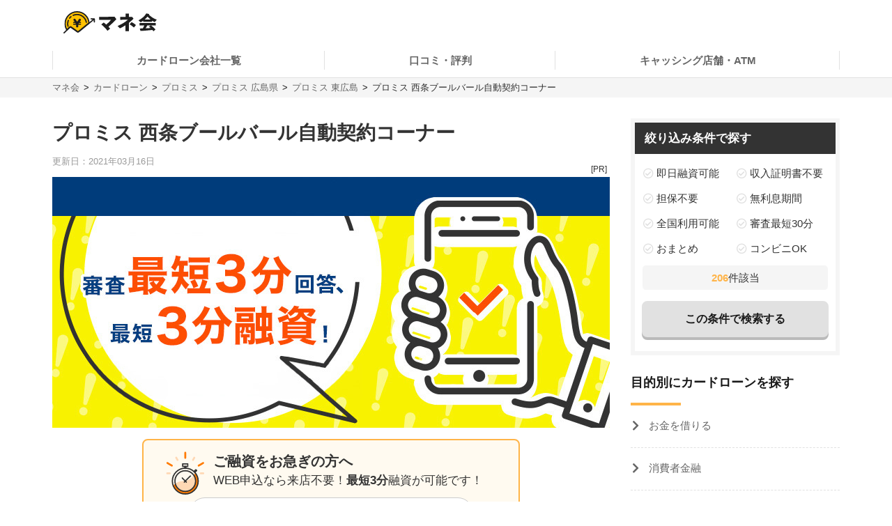

--- FILE ---
content_type: text/html; charset=UTF-8
request_url: https://manekai.ameba.jp/cardloan/promise/hiroshima/1703
body_size: 25948
content:
<!DOCTYPE html>
<html lang="ja">
    <head>
                    
            <!-- Global site tag (gtag.js) - Google Analytics -->
            <script async src="https://www.googletagmanager.com/gtag/js?id=UA-128174259-23"></script>
            <script>
                window.dataLayer = window.dataLayer || [];
                function gtag(){dataLayer.push(arguments);}
                gtag('js', new Date());

                gtag('config', 'UA-128174259-23', { 'optimize_id': 'GTM-PZ77LSQ'});
                gtag('config', 'UA-128174259-2');
            </script>
            <!-- Google Tag Manager (Live) -->
            <script>
                window.dataLayer = window.dataLayer || [];
                dataLayer.push({'contentGroup1': '', 'domain': 'cardloan', 'gtmEnv': 'Live'});
                (function(w,d,s,l,i){w[l]=w[l]||[];w[l].push({'gtm.start': new Date().getTime(),event:'gtm.js'});var f=d.getElementsByTagName(s)[0],j=d.createElement(s),dl=l!='dataLayer'?'&l='+l:'';j.async=true;j.src='https://www.googletagmanager.com/gtm.js?id='+i+dl;f.parentNode.insertBefore(j,f);})(window,document,'script','dataLayer','GTM-5K6TTXG');
            </script>
            <!-- End Google Tag Manager -->
            
            <script>(function(w,d,s,l,i){w[l]=w[l]||[];w[l].push({'gtm.start':
            new Date().getTime(),event:'gtm.js'});var f=d.getElementsByTagName(s)[0],
            j=d.createElement(s),dl=l!='dataLayer'?'&l='+l:'';j.async=true;j.src=
            'https://www.googletagmanager.com/gtm.js?id='+i+dl;f.parentNode.insertBefore(j,f);
            })(window,document,'script','dataLayer','GTM-MQ35HC7');</script>
            
                <meta charset="UTF-8">
        <meta name="viewport" content="width=device-width,initial-scale=1,maximum-scale=2">

                        <meta name="thumbnail" content="https://d10k1eycymx6lq.cloudfront.net/dist/assets/img/cardloan/banner/brand/rDjDOEecuRAWiWNEd1wWITRcnLCuXUJEF0ZVoRNW.gif" />
<!--
    <PageMap>
        <DataObject type="thumbnail">
        <Attribute name="src" value="https://d10k1eycymx6lq.cloudfront.net/dist/assets/img/cardloan/banner/brand/rDjDOEecuRAWiWNEd1wWITRcnLCuXUJEF0ZVoRNW.gif"/>
        <Attribute name="width" value="300"/>
        <Attribute name="height" value="250"/>
        </DataObject>
    </PageMap>
-->
    
        
        <title>プロミス 西条ブールバール自動契約コーナーの店舗案内と最短3分でお金を借りる方法 | マネ会 by Ameba</title>
        <meta name="description" content="プロミス 西条ブールバール自動契約コーナー 広島県東広島市西条中央1丁目5番4号 有川ビル1Fで今すぐお金を借りるための方法を具体的に説明しています。店舗への行き方や営業時間、駐車場、人目、今日借りる方法、必要書類、ストリートビューなどを紹介しています。行き方は、">
        <meta name="keywords" content="マネ会 by Ameba,キャッシング,消費者金融,カードローン,おすすめ,比較サイト">
        <meta name="apple-mobile-web-app-title" content="マネ会">
        <meta name="format-detection" content="telephone=no">

        
        <meta name="twitter:card" content="summary_large_image">
        <meta name="twitter:site" content="@manekai_pr">

        
        <meta property="og:title" content="プロミス 西条ブールバール自動契約コーナーの店舗案内と最短3分でお金を借りる方法 | マネ会 by Ameba">
        <meta property="og:type" content="website">
        <meta property="og:description" content="プロミス 西条ブールバール自動契約コーナー 広島県東広島市西条中央1丁目5番4号 有川ビル1Fで今すぐお金を借りるための方法を具体的に説明しています。店舗への行き方や営業時間、駐車場、人目、今日借りる方法、必要書類、ストリートビューなどを紹介しています。行き方は、">
        <meta property="og:url" content="https://manekai.ameba.jp/cardloan/promise/hiroshima/1703">
        <meta property="og:site_name" content="マネ会">
        <meta property="og:locale" content="ja_JP">
        <meta property="og:image" content="https://manekai.ameba.jp/kv_app.jpg">

        <link rel="preconnect" href="https://js.ptengine.jp" />
        <link rel="preconnect" href="https://graph.facebook.com" />
        <link rel="preconnect" href="https://b.hatena.ne.jp" />

        <style>@charset "UTF-8";a,article,aside,audio,blockquote,body,caption,dd,div,dl,dt,figcaption,figure,footer,form,h1,h2,h3,h4,h5,h6,header,html,iframe,img,label,li,object,ol,p,section,small,span,table,tbody,td,tfoot,th,thead,tr,ul,video{background:transparent;border:0;font-size:100%;margin:0;outline:0;padding:0;vertical-align:baseline}input,select{vertical-align:middle}html{font-size:62.5%}body{color:#333;font-family:-apple-system,BlinkMacSystemFont,游ゴシック体,YuGothic,游ゴシック,Yu Gothic,Hiragino Maru Gothic ProN,ヒラギノ角ゴ ProN W3,Lucida Grande,Hiragino Kaku Gothic ProN,メイリオ,Meiryo,Verdana,ＭＳ Ｐゴシック,sans-serif;font-size:15px;font-weight:400;line-height:21px}@media screen and (max-width:769px){body{font-size:14px;line-height:21px}}*,:after,:before{box-sizing:border-box}a{-webkit-tap-highlight-color:rgba(0,0,0,0);text-decoration:none}a,a.active,a:active,a:hover{color:#0843a3}a.text-link.active,a.text-link:active,a.text-link:hover{text-decoration:underline}img{max-width:100%;vertical-align:bottom}table{border-collapse:collapse;border-spacing:0;font-size:14px;line-height:21px}@media screen and (max-width:769px){table{font-size:12px;line-height:16.8px}}table caption{text-align:left}@media screen and (max-width:769px){table th{line-height:16px}}.table-title{font-size:15px;line-height:21px}@media screen and (max-width:769px){.table-title{font-size:13px;line-height:19px}}table,td,th{border:1px solid #e1e1e1}td,th{padding:8px 16px}th{background-color:#f9f9f9}h1,h2,h3,h4{font-weight:700}h1{font-size:28px;line-height:42px}@media screen and (max-width:769px){h1{font-size:20px;line-height:28px}}@media screen and (min-width:769px){h1{margin-bottom:14px}}@media screen and (max-width:769px){h1{margin-bottom:20px}}h2{border-left:4px solid #ffb448;font-size:28px;line-height:42px;margin-bottom:16px;margin-top:40px;padding-left:8px}@media screen and (max-width:769px){h2{font-size:20px;line-height:28px}}h3,h4{border-left:4px solid #ccc;font-size:22px;line-height:33px;margin-bottom:8px;margin-top:24px;padding-left:8px}@media screen and (max-width:769px){h3,h4{font-size:16px;line-height:24px}}h4{font-size:18px;line-height:24px}@media screen and (max-width:769px){h4{font-size:14px;line-height:21px}}ul{list-style-type:none}.c-point-red{color:#e21348}.c-blue{color:#0843a3}.c-white{color:#fff}.c-strongyellow{color:#fff100}.c-gray{color:#666}.bg-light-orange{background-color:#fff7eb}.bg-verylight-yellow{background-color:#ffffdf}.vertical-middle{vertical-align:middle}.center,.text-center{text-align:center}.text-right{text-align:right}.text-left{text-align:left}@media screen and (max-width:769px){.pc{display:none!important}}@media screen and (min-width:769px){.sp{display:none!important}}.mt-0{margin-top:0!important}.mt-10{margin-top:10px!important}.mt-15{margin-top:15px!important}.mt-16{margin-top:16px!important}.mt-20{margin-top:20px!important}.mb-0{margin-bottom:0!important}.mb-4{margin-bottom:4px!important}.mb-8{margin-bottom:8px!important}.mb-10{margin-bottom:10px!important}.mb-12{margin-bottom:12px!important}.mb-15{margin-bottom:15px!important}.mb-16{margin-bottom:16px!important}.mb-20{margin-bottom:20px!important}.mb-24{margin-bottom:24px!important}.mb-40{margin-bottom:40px!important}.ml-4{margin-left:4px!important}.pt-20{padding-top:20px!important}.pb-20{padding-bottom:20px!important}.hidden{display:none!important}.inline-block{display:inline-block}.flex{display:flex}.f-bold{font-weight:700}.f-normal{font-weight:400}.relative{display:block;position:relative}.light-opacity:hover{opacity:.6}.t-hover-underline:hover{text-decoration:underline}.after-link-arrow{position:relative}.after-link-arrow:after{speak:none;-webkit-font-smoothing:antialiased;-moz-osx-font-smoothing:grayscale;color:#ccc;content:"\f077";display:inline-block;font-family:icons;font-size:12px;font-style:normal;font-variant:normal;font-weight:400;line-height:1;line-height:30px;position:relative;position:absolute;right:2px;text-transform:none;top:-1px;top:36%;transform:rotate(90deg)}@media screen and (max-width:769px){.after-link-arrow:after{font-size:12px;line-height:28px;top:40%}}.after-link-arrow:hover:active,.after-link-arrow:hover:after{color:#0843a3}.clearfix{clear:both}@media screen and (min-width:769px){.max-w-60--pc{margin:0 auto;max-width:60%}}.with-pr{position:relative}.with-pr:before{color:#333;content:"[PR]";font-size:12px;padding:3px 4px 4px;position:absolute;right:0;top:-2.4rem}@font-face{font-display:swap;font-family:icons;font-style:normal;font-weight:400;src:url(/assets/fonts/icons.eot);src:url(/assets/fonts/icons.eot) format("embedded-opentype"),url(/assets/fonts/icons.ttf) format("truetype"),url(/assets/fonts/icons.woff) format("woff"),url(/assets/fonts/icons.svg) format("svg")}#container,#container-top{display:flex;flex-wrap:wrap;justify-content:space-between;margin-bottom:20px;margin-left:auto;margin-right:auto;max-width:1130px}@media screen and (min-width:769px){#container-top{padding:0 24px;width:800px}}#main{background-color:#fff;flex-basis:800px;margin-top:30px;overflow:hidden;padding-bottom:30px;width:100%}@media screen and (max-width:769px){#main{margin-top:20px;max-width:100%;padding:0 16px 20px}#main.main--article{margin-top:0;padding:0 12px 20px}}#owl-article{contain:content}#owl-article.is-scrolling{will-change:scroll-position}#side{background-color:#fff;flex-basis:300px;font-size:15px;line-height:15px;margin-top:30px;position:relative}@media screen and (max-width:769px){#side{font-size:15px;line-height:15px}}@media screen and (max-width:1114px){#side{flex-basis:100%}}#container.side-none #main,#container.side-none #side{flex-basis:100%}@media screen and (min-width:769px){#container.side-none #sideup-btn-groups{margin-left:0;right:8px}}@media screen and (max-width:769px){body{-webkit-text-size-adjust:100%}}.lozad,img.lozad{opacity:0}header{background-color:#fff;font-size:15px;line-height:30px;position:relative;text-align:center;width:100%;z-index:9999}@media screen and (max-width:769px){header{font-size:13px;line-height:28px;position:fixed}}@media screen and (min-width:769px){header a{color:#1a1a1a}}header #top{margin-left:auto;margin-right:auto;max-width:1130px;padding:12px;position:relative}@media screen and (min-width:769px){header #top{padding:16px}}header #top h1{line-height:0;margin:0;padding:0}header .logo{display:block;height:32px;width:134px}@media screen and (max-width:769px){header .logo{height:24px;width:100.5px}}header ul.nav{background-color:#fff;margin-left:auto;margin-right:auto;max-width:1130px;padding:0}@media screen and (min-width:769px){header ul.nav{align-items:center;display:flex;justify-content:center;padding:0}header ul.nav>li:not(.header-nav-special){font-weight:700}header ul.nav ul{display:none}header ul.nav li:not(.header-nav-special){border-bottom:2px solid transparent;flex-grow:1;margin-left:auto;margin-right:auto;padding:1em 0;position:relative}header ul.nav li:not(.header-nav-special).active{border-bottom-color:#ffb448}header ul.nav li:after,header ul.nav li:before{background-color:#e1e1e1;content:"";display:inline-block;height:60%;position:absolute;top:20%;width:1px}header ul.nav li:before{left:0}header ul.nav li:after{right:0}header ul.nav li+li:before{background-color:transparent}header ul.nav li.header-nav-special-group{font-size:12px;line-height:30px;position:absolute;right:0;top:-74px}}@media screen and (min-width:769px) and (max-width:769px){header ul.nav li.header-nav-special-group{font-size:10px;line-height:28px}}@media screen and (min-width:769px){header ul.nav li.header-nav-special-group:after,header ul.nav li.header-nav-special-group:before{display:none}header ul.nav li.header-nav-special-group ul{display:inline-block}header ul.nav li.header-nav-special-group li.header-nav-special{display:inline-block;margin:0 10px;overflow:unset;position:relative}header ul.nav li.header-nav-special-group li.header-nav-special:after,header ul.nav li.header-nav-special-group li.header-nav-special:before{display:none}header ul.nav li.header-nav-special-group li.header-nav-special+li.header-nav-special:before{background-color:#1a1a1a;display:inline-block;height:12px;left:-11px;top:9px}}@media screen and (max-width:769px){header{height:48px}header .nav-icon:not(.open)+ul.nav.sp-simple-item{display:none}header .nav-icon.open+ul.nav.sp-simple-item{display:block;margin-top:48px;max-height:calc(100% - 48px);overflow-y:scroll;position:fixed;right:0;top:0;width:70%;z-index:9999}header .nav-icon.open+.nav+#headerBlackLayer{background-color:rgba(0,0,0,.2);display:block;height:100%;position:fixed;top:48px;width:100%;z-index:9998}header ul.nav a{padding:16px 12px}header ul.nav>li:last-child{border-bottom:1px solid #e1e1e1!important}header .nav-icon{padding:18px;position:absolute;right:4px;top:4px}header .nav-icon .navicon{background:#000;display:flex;height:2.5px;justify-content:end;position:relative;transition:all .2s ease-out;width:18px}header .nav-icon .navicon:after,header .nav-icon .navicon:before{background-color:#000;content:"";display:block;height:100%;position:absolute;transition:all .2s ease-out;width:100%}header .nav-icon .navicon:before{top:6px;width:14px}header .nav-icon .navicon:after{top:-6px;width:22px}header .nav-icon.open .navicon{background:transparent}header .nav-icon.open .navicon:before{transform:rotate(-45deg);width:22px}header .nav-icon.open .navicon:after{transform:rotate(45deg)}header .nav-icon.open:not(.steps) .navicon:after,header .nav-icon.open:not(.steps) .navicon:before{top:0}header{animation-delay:0s;animation-duration:.25s;animation-iteration-count:1;animation-timing-function:ease-in;transform-origin:50% 50% 0}header.off{animation-name:slideUpHeader;top:-48px}}@media screen and (max-width:769px){@keyframes slideUpHeader{0%{top:0}to{top:-48px}}header:not(.off){animation-name:slideDownHeader;top:0}@keyframes slideDownHeader{0%{top:-48px}to{top:0}}}@media screen and (max-width:769px){header+*{margin-top:48px}}#breadcrumbs{background-color:#f5f5f5;width:100%}#breadcrumbs ol.bread-container{font-size:13px;line-height:16px;list-style:none;margin-left:auto;margin-right:auto;max-width:1130px}@media screen and (max-width:769px){#breadcrumbs ol.bread-container{font-size:12px;line-height:26px}}#breadcrumbs li{display:inline-block}#breadcrumbs a.bread-a{color:#666}#breadcrumbs a.bread-a:active,#breadcrumbs a.bread-a:hover{color:#0843a3}@media screen and (min-width:769px){#breadcrumbs{border-top:1px solid #e1e1e1;padding:6px}#breadcrumbs li+li:before{color:#1a1a1a;content:">";display:inline-block;margin:0 2px}}@media screen and (max-width:769px){#breadcrumbs{height:28px;overflow:hidden;padding:0 6px;white-space:nowrap}#breadcrumbs .bread-container{overflow-scrolling:touch;height:100%;overflow-x:scroll;overflow-y:hidden}#breadcrumbs li .bread-a{display:block;height:100%;margin-top:1px;padding-right:30px;position:relative}#breadcrumbs li+li{margin-left:-12px}#breadcrumbs .bread-a:after,#breadcrumbs .bread-a:before{border-color:transparent;border-style:solid;border-width:16px 10px;content:"";height:0;position:absolute;top:-3px;width:0}#breadcrumbs .bread-a:before{border-left-color:#e1e1e1;right:4px}#breadcrumbs .bread-a:after{border-left-color:#f5f5f5;right:6px}#breadcrumbs li:last-child .bread-a:after,#breadcrumbs li:last-child .bread-a:before{display:none}}.btn-group.btn-share-group{height:48px;margin-bottom:10px}@media screen and (min-width:769px){.btn-group.btn-share-group{height:62px}}.box-image{margin:0 auto 20px;min-height:197px}@media screen and (min-width:769px){.box-image{min-height:460px}}.box-image.low-height{min-height:154px}@media screen and (min-width:769px){.box-image.low-height{min-height:360px}.box-image.high-height{width:50%}}.c-adsense-sp{height:336px}.c-adsense-twin{height:266px}input[type=submit].btn{-webkit-appearance:none;line-height:38px}@media screen and (max-width:769px){input[type=submit].btn{line-height:32px}}.btn{background-color:red;border:2px solid red;border-radius:8px;box-shadow:0 4px #b51a1a;color:#fff;cursor:pointer;display:inline-block;font-size:16px;font-weight:700;height:52px;line-height:48px;opacity:1;text-align:center;text-decoration:none!important;vertical-align:middle;width:80%}@media screen and (max-width:769px){.btn{font-size:14px;height:44px;line-height:44px}}.btn.active,.btn:active,.btn:hover{color:#fff;opacity:.6;text-decoration:none!important}.btn-group{display:flex;justify-content:center}.btn-group .btn{flex:1 0 0%}.btn-group.btn-share-group{justify-content:flex-end}.btn-group.btn-share-group-center{justify-content:center}.btn.btn-share{border-radius:20px;box-shadow:none;font-size:16px;height:40px;line-height:44px;margin:4px;max-width:40px;position:relative;width:40px}@media screen and (max-width:769px){.btn.btn-share{border-radius:15px;font-size:14px;font-size:12px;height:30px;line-height:40px;line-height:30px;margin:0 6px;max-width:30px;width:30px}}.btn.btn-share:before{bottom:3px;position:relative}.btn.btn-share .share-count{bottom:-20px;color:#e1e1e1;font-size:12px;font-weight:400;left:0;line-height:14px;position:absolute;right:0}@media screen and (max-width:769px){.btn.btn-share .share-count{bottom:-18px;font-size:12px;line-height:14px}}.btn-share-group-center .btn.hatena,.btn-share-group-center .btn.line,.btn-share-group-center .btn.twitter,.btn-share-group-center>.btn.facebook{margin:16px}@media screen and (max-width:769px){.btn-share-group-center .btn.hatena,.btn-share-group-center .btn.line,.btn-share-group-center .btn.twitter,.btn-share-group-center>.btn.facebook{margin:16px 16px 0}}.btn.facebook{background-color:#4267b2;border-color:transparent;color:#fff;margin-bottom:18px}.btn.facebook:before{speak:none;-webkit-font-smoothing:antialiased;-moz-osx-font-smoothing:grayscale;content:"\f082";font-family:icons;font-style:normal;font-variant:normal;font-weight:400;line-height:1;position:relative;text-transform:none;top:-6px}@media screen and (max-width:769px){.btn.facebook:before{top:-4px}}.btn.facebook .share-count{color:#4267b2}.btn.twitter{background-color:#1da1f2;border-color:transparent;color:#fff}.btn.twitter:before{speak:none;-webkit-font-smoothing:antialiased;-moz-osx-font-smoothing:grayscale;content:"\f099";font-family:icons;font-style:normal;font-variant:normal;font-weight:400;line-height:1;position:relative;text-transform:none;top:-6px}@media screen and (max-width:769px){.btn.twitter:before{top:-4px}}.btn.hatena{background-color:#00a4de;border-color:transparent;color:#fff;margin-bottom:18px}.btn.hatena:before{speak:none;-webkit-font-smoothing:antialiased;-moz-osx-font-smoothing:grayscale;content:"\e901";font-family:icons;font-style:normal;font-variant:normal;font-weight:400;line-height:1;text-transform:none}.btn.hatena .share-count{color:#0843a3}.btn.line{background-color:#00b900;background-position:50%;background-repeat:no-repeat;background-size:24px 23px;border-color:transparent;color:#fff}@media screen and (max-width:769px){.btn.line{background-size:18px 17px}}.owles-mokuji{-webkit-tap-highlight-color:rgba(0,0,0,0);background-color:#f5f5f5;border-radius:4px;cursor:pointer;font-size:17px;line-height:36px;margin:24px auto 40px!important;padding:12px 24px!important;position:relative;width:720px}@media screen and (max-width:769px){.owles-mokuji{font-size:15px;line-height:24px}}.owles-mokuji:forcus{outline:none}@media screen and (max-width:769px){.owles-mokuji{font-size:15px;line-height:24px;margin:24px 0!important;padding:12px 16px!important;width:100%}}.owles-mokuji__title-wrapper{align-items:center;display:flex;justify-content:space-between;position:relative}.owles-mokuji ul{padding-left:12px}.owles-mokuji ul li:before{content:"-";padding:0 8px}.owles-mokuji .owles-mokuji-title{font-size:18px;font-weight:700;line-height:1.56}@media screen and (max-width:769px){.owles-mokuji .owles-mokuji-title{font-size:16px;font-weight:700;top:-12px}}.owles-mokuji .owles-mokuji-title-toggle{margin-right:8px}@media screen and (max-width:769px){.owles-mokuji .owles-mokuji-title-toggle{margin-right:0}}.owles-mokuji .owles-mokuji-title-toggle:before{content:"閉じる";display:inline-block;font-size:12px;margin-right:8px}@media screen and (max-width:769px){.owles-mokuji .owles-mokuji-title-toggle:before{margin-right:16px}}.owles-mokuji .owles-mokuji-title-toggle:after{border-right:1px solid #666;border-top:1px solid #666;content:"";display:block;height:8px;margin:auto;position:absolute;right:0;top:48%;transform:rotate(-45deg);width:8px}.owles-mokuji .owles-mokuji-title-toggle.is-open:before{content:"開く";display:inline-block;font-size:12px;margin-right:8px}@media screen and (max-width:769px){.owles-mokuji .owles-mokuji-title-toggle.is-open:before{margin-right:16px}}.owles-mokuji .owles-mokuji-title-toggle.is-open:after{border-right:1px solid #666;border-top:1px solid #666;content:"";display:block;height:8px;margin:auto;position:absolute;right:0;top:38%;transform:rotate(135deg);width:8px}@media screen and (max-width:769px){.owles-mokuji .owles-mokuji-title-toggle.is-open:after{margin-right:0;top:30%}}.owles-mokuji ol{display:none;list-style:none;margin-top:24px;padding:0 0 0 24px!important}.owles-mokuji ol>li{color:#666;display:flex;font-size:15px;justify-content:space-between}.owles-mokuji ol>li:active,.owles-mokuji ol>li:hover{color:#0843a3}@media screen and (max-width:769px){.owles-mokuji ol{margin-top:12px;padding:0!important}.owles-mokuji ol>li{font-size:12px;line-height:1.4;margin-bottom:0;padding:8px 0}}.owles-mokuji ol .mokuji-h2{border-bottom:1px solid #ddd;display:block;margin-bottom:3px;position:relative}.owles-mokuji ol .mokuji-h2-text{flex-basis:97%}.owles-mokuji ol .mokuji-h2>a{display:block;padding-right:26px}.owles-mokuji ol .mokuji-h2 a{color:#666}.owles-mokuji ol .mokuji-h2 a:active,.owles-mokuji ol .mokuji-h2 a:hover{color:#0843a3}.owles-mokuji ol .mokuji-h2--plus-minus{height:18px;padding:0 0 0 16px;position:absolute;right:0;top:7px;width:18px}.owles-mokuji ol .mokuji-h2--plus-minus:after,.owles-mokuji ol .mokuji-h2--plus-minus:before{background-color:#ccc;content:"";position:absolute}.owles-mokuji ol .mokuji-h2--plus-minus:before{height:2px;left:4px;top:8px;width:10px}.owles-mokuji ol .mokuji-h2--plus-minus:after{height:10px;left:8px;top:4px;width:2px}.owles-mokuji ol .mokuji-h2--plus-minus.is-open:after{content:none}.owles-mokuji ol .mokuji-h3{display:block;font-size:14px;padding:6px 16px 6px 24px}.owles-mokuji ol .mokuji-h3 a{color:#666}.owles-mokuji ol .mokuji-h3 a:active,.owles-mokuji ol .mokuji-h3 a:hover{color:#0843a3}@media screen and (min-width:769px){.owles-mokuji ol .mokuji-h3{line-height:20px}}@media screen and (max-width:769px){.owles-mokuji ol .mokuji-h3{font-size:12px;text-indent:-18px}}.owles-mokuji ol .mokuji-h3:before{color:#ccc;content:"┗";font-size:12px;margin-right:8px}.owles-mokuji ol .mokuji-h3.mokuji-under{padding-bottom:8px}.owles-mokuji ol .mokuji-h2+.mokuji-h3{padding-top:4px}.owles-mokuji .mokuji-h3-container{display:none;margin-top:0!important;padding:0!important}@media screen and (max-width:769px){.owles-mokuji .mokuji-h3-container{margin-top:8px!important}}.owles-mokuji .mokuji-h3-container.is-open{display:block}.dates{color:#999;font-size:13px;font-weight:400;line-height:12px;margin:4px 0 13px}@media screen and (max-width:769px){.dates{font-size:11px;line-height:10px}}@media screen and (min-width:769px){.dates{margin-bottom:16px;margin-top:5px}}#side .sidebar-articles{margin-bottom:24px}@media screen and (max-width:769px){#side .sidebar-articles{margin-bottom:56px}}#side .sidebar-article-with-image{border-bottom:1px dashed #e1e1e1;display:inline-flex;margin-top:15px;padding:0 0 15px 8px;position:relative;width:100%}@media screen and (min-width:769px){#side .sidebar-article-with-image:first-child{margin-top:20px}}@media screen and (max-width:769px){#side .sidebar-article-with-image{align-items:center;padding:0 20px 15px}}#side .sidebar-article-with-image .art-image,#side .sidebar-article-with-image .art-image img{height:80px;width:80px}#side .sidebar-article-with-image img{display:inline-block;-o-object-fit:cover;object-fit:cover}#side .sidebar-article-with-image .sidebar-article{-webkit-box-orient:vertical;-webkit-line-clamp:4;display:-webkit-box;font-size:15px;line-height:21px;overflow:hidden;padding:0 0 0 15px;text-overflow:ellipsis;width:calc(100% - 80px)}@media screen and (max-width:769px){#side .sidebar-article-with-image .sidebar-article{font-size:14px;line-height:21px}}#side .sidebar-article-with-image .sidebar-article a,#side .sidebar-article-with-image .sidebar-article a:hover{color:#1a1a1a}@media screen and (max-width:769px){#side .sidebar-article-with-image .sidebar-article{-webkit-line-clamp:3;padding:2px 0 4px 10px;width:calc(100% - 80px)}}.fv-image-kv{margin-bottom:16px}@media screen and (max-width:769px){.fv-image-kv{margin:0 -12px 12px;width:calc(100% + 24px)}}@media screen and (min-width:769px){.fv-image-kv>img{height:460px}}@media screen and (max-width:769px){.fv-image-kv>img{height:58vw;-o-object-fit:cover;object-fit:cover;width:100%}}@media screen and (min-width:769px){.search-side{height:340px}}.is-index-open{display:block!important}.loan-hurry-wrapper{background-color:#fffaf0;border:2px solid #ffb448;border-radius:8px;box-sizing:border-box;font-size:17px;line-height:28px;padding:10px 12px 0;position:relative;width:100%}@media screen and (max-width:769px){.loan-hurry-wrapper{font-size:15px;line-height:22px}}@media screen and (min-width:769px){.loan-hurry-wrapper{margin:0 auto;padding:16px 12px 0;width:542px}}.loan-hurry-wrapper .loan-hurry-balloon{background-color:#fff;border:1px solid #ccc;border-radius:28px;box-shadow:0 2px 0 0 #e5e5e5;box-sizing:border-box;font-size:18px;font-weight:700;left:auto;line-height:28px;margin-top:10px;padding:7px 12px;position:relative;text-align:center;top:auto;width:100%}@media screen and (max-width:769px){.loan-hurry-wrapper .loan-hurry-balloon{font-size:14px;line-height:21px}}@media screen and (min-width:769px){.loan-hurry-wrapper .loan-hurry-balloon{margin:10px auto auto;width:407px}}.loan-hurry-wrapper .loan-hurry-balloon:before{background-color:#fff;border-left:1px solid;border-top:1px solid;border-color:#ccc;border-style:none solid solid none;border-width:medium 1px 1px medium;bottom:-9px;box-shadow:2px 2px 0 0 #e5e5e5;content:"";height:16px;left:calc(50% - 12px);position:absolute;transform:rotate(45deg);width:16px}.loan-hurry-wrapper .loan-hurry-balloon .countdown{color:#ff7a00}.loan-hurry-wrapper .loan-hurry-cv-btn{margin:8px 0 0;padding:8px 0}.loan-hurry-wrapper .loan-hurry-cv-btn .btn{width:100%}.loan-hurry-wrapper .loan-hurry-cv-btn .notes,.loan-hurry-wrapper .loan-hurry-cv-btn .pr-notes{padding-bottom:8px!important}.loan-hurry-wrapper .area-hurry-notice{padding-left:64px}@media screen and (min-width:769px){.loan-hurry-wrapper .area-hurry-notice{padding-left:88px}}.loan-hurry-wrapper .area-hurry-notice:before{background-image:url(/assets/img/icons/stopwatch.svg);background-repeat:no-repeat;background-size:contain;content:"";display:block;height:64px;left:12px;position:absolute;top:12px;width:56px}@media screen and (min-width:769px){.loan-hurry-wrapper .area-hurry-notice:before{left:32px;top:16px}}.loan-hurry-wrapper .area-hurry-notice .area-hurry-notice__caption{font-size:20px;font-weight:700;line-height:28px}@media screen and (max-width:769px){.loan-hurry-wrapper .area-hurry-notice .area-hurry-notice__caption{font-size:16px;line-height:28px}}.area-brand-recommend{background-color:#f5f5f5;box-sizing:border-box;margin-top:16px;padding:16px 16px 8px}.area-brand-recommend .area-brand-recommend-title{border-left:4px solid #ffb448;font-size:17px;font-weight:700;line-height:28px;padding-left:8px}@media screen and (max-width:769px){.area-brand-recommend .area-brand-recommend-title{font-size:17px;line-height:28px}}.area-brand-recommend .area-brand-recommend-list{font-size:15px;line-height:30px;margin-top:4px}@media screen and (max-width:769px){.area-brand-recommend .area-brand-recommend-list{font-size:15px;line-height:30px}}@media screen and (min-width:769px){.area-brand-recommend .area-brand-recommend-list{margin-left:14px}}.area-brand-recommend .area-brand-recommend-item{padding-left:24px;position:relative}.area-brand-recommend .area-brand-recommend-item:before{background-image:url(/assets/img/icons/check.svg);background-repeat:no-repeat;background-size:contain;content:"";display:block;height:20px;left:0;position:absolute;top:4px;width:20px}.multiplePinMap{height:233px;width:100%}@media screen and (min-width:769px){.multiplePinMap{height:480px}}.p-content-title-logo{height:60px}@media screen and (min-width:769px){.p-content-title-logo{height:72px}}.nav-label{color:#1a1a1a;font-size:18px;font-weight:700;line-height:18px;padding-bottom:24px;position:relative}@media screen and (max-width:769px){.nav-label{font-size:18px;line-height:18px;margin-left:0;padding-left:16px}}.nav-label:after{background-color:#ffb448;bottom:0;content:"";height:4px;left:0;position:absolute;width:24%}.nav-banner{display:block;margin:10px auto}ul.nav{font-size:15px;line-height:15px;padding:0 0 56px}@media screen and (max-width:769px){ul.nav{font-size:15px;line-height:15px}}ul.nav li.label{font-weight:700}ul.nav li{overflow:hidden}ul.nav li>a{color:#666}ul.nav li>a:active,ul.nav li>a:hover{color:#0843a3}ul.nav:not(.pc-dropdown-children) li.has-child>a{color:#1a1a1a;font-weight:700;padding:13px 16px 12px;position:relative}@media screen and (min-width:769px){ul.nav:not(.pc-dropdown-children) li.has-child>a{pointer-events:none}}ul.nav:not(.pc-dropdown-children) li.has-child>a:after{background-color:#666;bottom:0;content:"";height:3px;left:0;position:absolute;width:16%;z-index:2}@media screen and (max-width:769px){ul.nav li.has-child>a.open{background-color:#f5f5f5}ul.nav.sp-double{display:flex;flex-wrap:wrap}ul.nav.sp-double li{display:inline-block;flex-basis:50%}}a.nav-more-link{display:block;font-size:15px;line-height:15px;padding:15px 0;text-align:right}@media screen and (max-width:769px){a.nav-more-link{font-size:15px;line-height:15px;padding-right:12px}}@media screen and (min-width:769px){ul.nav+a.nav-more-link{padding-top:0}}@media screen and (max-width:769px){ul.nav+a.nav-more-link{padding-top:10px}ul.nav.sp-simple-item{clear:both;overflow:hidden;text-align:left}ul.nav.sp-simple-item li{border-bottom:1px dashed #e1e1e1}ul.nav.sp-simple-item+.nav-more-link{border-top:1px dashed #e1e1e1}ul.nav.sp-simple-item:not(.sp-double) li:last-child{border-bottom:none}ul.nav.sp-simple-item li.label{padding:10px 12px;position:relative}ul.nav.sp-simple-item li.label:before{background-color:#ffb448;content:"";display:inline-block;height:21px;left:0;position:absolute;top:7px;width:3px}ul.nav.sp-simple-item .has-child{border-bottom:0;position:relative}ul.nav.sp-simple-item .has-child:after{background-color:#fff;bottom:0;content:"";height:3px;left:0;position:absolute;width:100%;z-index:1}ul.nav.sp-simple-item a,ul.nav.sp-simple-item span{display:block;font-size:15px;line-height:30px;padding:10px 16px;position:relative;text-decoration:none;width:100%}}@media screen and (max-width:769px) and (max-width:769px){ul.nav.sp-simple-item a,ul.nav.sp-simple-item span{font-size:15px;line-height:30px}}@media screen and (max-width:769px){ul.nav.sp-simple-item li.has-child>a,ul.nav.sp-simple-item li.has-child>span{background-color:#f5f5f5}ul.nav.sp-simple-item li.has-child>a:before,ul.nav.sp-simple-item li.has-child>span:before{speak:none;-webkit-font-smoothing:antialiased;-moz-osx-font-smoothing:grayscale;color:#1a1a1a;content:"\f054";font-family:icons;font-style:normal;font-variant:normal;font-weight:400;line-height:1;position:absolute;right:12px;text-transform:none;top:18px}ul.nav.sp-simple-item li.has-child>a:before{content:"\f078"}ul.nav.sp-simple-item li.has-child>a.open:before{content:"\f077"}ul.nav.sp-simple-item li:not(.has-child) a:active{background-color:#f5f5f5}ul.nav.sp-simple-item.sp-double li{border-right:1px dashed #e1e1e1}ul.nav.sp-simple-item.sp-double li:nth-child(2n){border-right:none}}@media screen and (min-width:769px){ul.nav.pc-left-triangle a,ul.nav.pc-left-triangle span{display:block;padding:15px 0;text-decoration:none;width:100%}ul.nav.pc-left-triangle a:before,ul.nav.pc-left-triangle span:before{speak:none;-webkit-font-smoothing:antialiased;-moz-osx-font-smoothing:grayscale;content:"\f077";display:inline-block;font-family:icons;font-size:12px;font-style:normal;font-variant:normal;font-weight:400;line-height:1;line-height:30px;margin-right:8px;position:relative;text-transform:none;top:-1px;transform:rotate(90deg)}}@media screen and (min-width:769px) and (max-width:769px){ul.nav.pc-left-triangle a:before,ul.nav.pc-left-triangle span:before{font-size:10px;line-height:28px}}@media screen and (min-width:769px){ul.nav.pc-left-triangle li:not(:first-child):not(.has-child):not(.label){border-top:1px dashed #e1e1e1}ul.nav.pc-left-triangle li.has-child>a{cursor:default;padding:20px 0 23px}ul.nav.pc-left-triangle li.has-child>a:before{content:"";margin-right:0}ul.nav.pc-left-triangle li.label{color:#1a1a1a;padding:15px 0}ul.nav.pc-left-triangle li.label a:before{content:""}ul.nav.pc-inline-block-8 li{display:inline-block;width:12%}ul.nav.pc-inline-block-8 li:not(:first-child):not(.has-child):not(.label){border-top:none}}#tabs{margin-top:30px;width:100%}@media screen and (max-width:769px){#tabs{margin-top:20px}}#tabs h2{background-color:inherit;border-left:none;color:inherit;font-size:17px;line-height:19px;margin:0;padding:0}@media screen and (max-width:769px){#tabs h2{font-size:15px;line-height:17px;width:100%}}#tabs ul.tab-lists{display:inline-flex;justify-content:center;margin:0 0 20px;padding:0;position:relative;width:100%;z-index:10}#tabs ul.tab-lists li{flex-basis:50%}#tabs .tab-list{background-color:#f5f5f5;color:#1a1a1a;cursor:pointer;display:block;font-size:17px;line-height:19px;padding:12px 0;position:relative;text-align:center}@media screen and (max-width:769px){#tabs .tab-list{font-size:14px;line-height:17px}}#tabs .tab-list.active,#tabs .tab-list:hover{background-color:#ffb448;color:#fff;cursor:auto;text-decoration:none}#tabs .tab-list.active:after,#tabs .tab-list:hover:after{border-color:#ffb448 transparent transparent;border-style:solid;border-width:10px 10px 0;bottom:-9px;content:"";display:block;left:0;margin:auto;position:absolute;right:0;width:0}#tabs .tab-content.active{max-height:none}#tabs .tab-content:not(.active){max-height:0;overflow:hidden}@media screen and (max-width:769px){#tabs:not(.tab-compact){margin-left:-16px;width:calc(100% + 32px)}}#tabs.tab-compact{margin-top:0}@media screen and (min-width:769px){#tabs.sp-only ul.tab-lists{display:block;margin:0;max-height:0;overflow:hidden}#tabs.sp-only .tab-content{max-height:none}}#tabs.tab-color-gray .tab-list{background-color:#fff;border:1px solid #f5f5f5}#tabs.tab-color-gray .tab-list.active,#tabs.tab-color-gray .tab-list:hover{background-color:#f5f5f5;color:#1a1a1a}#tabs.tab-color-gray .tab-list.active:after,#tabs.tab-color-gray .tab-list:hover:after{border-color:#f5f5f5 transparent transparent}body:not(.base.top.action-index) #tabs h2{background-color:inherit;border-left:none;color:inherit;font-size:17px;line-height:19px;margin:0;padding:0}@media screen and (max-width:769px){body:not(.base.top.action-index) #tabs h2{font-size:15px;line-height:17px;width:100%}}body:not(.base.top.action-index) #tabs h2:before{content:none}.ranking-icon,.ranking-icon-circle{background-color:#666;border-color:#666}.ranking-icon .num,.ranking-icon-circle .num{color:#fff;font-weight:700;left:0;position:absolute;right:0;text-align:center}.ranking-icon-circle.ranking-icon-1,.ranking-icon.ranking-icon-1{background-color:#dcbd39;border-color:#dcbd39}.ranking-icon-circle.ranking-icon-2,.ranking-icon.ranking-icon-2{background-color:#bbb6b0;border-color:#bbb6b0}.ranking-icon-circle.ranking-icon-3,.ranking-icon.ranking-icon-3{background-color:#d1955f;border-color:#d1955f}.ranking-icon{border:1px solid #666;border-radius:0 0 2px 2px/0 0 2px 2px;height:18px;position:relative;top:0;width:18px}.ranking-icon,.ranking-icon:before{display:inline-block;vertical-align:middle}.ranking-icon:before{border-bottom:4px solid #fff;border-left:8px solid transparent;border-right:8px solid transparent;bottom:-1px;content:"";left:0;position:absolute}.ranking-icon .num{font-size:13px;line-height:13px}@media screen and (max-width:769px){.ranking-icon .num{font-size:12px;line-height:12px}}.ranking-icon-circle{border-radius:12px;height:24px;left:-3px;position:absolute;top:-10px;width:24px}@media screen and (max-width:769px){.ranking-icon-circle{left:8px}}.ranking-icon-circle .num{font-size:15px;line-height:24px}@media screen and (max-width:769px){.ranking-icon-circle .num{font-size:15px;line-height:24px}}.block.block-review.block-ranking .block-header{padding-bottom:unset}.block.block-ranking{position:relative}.block.block-ranking .block-header{font-weight:700;min-height:52px;padding-top:0}@media screen and (max-width:769px){.block.block-ranking .block-header{min-height:40.5px;padding-bottom:12px}}.block.block-ranking .block-header-review{border-bottom-color:transparent}.block.block-ranking .block-header .ranking-icon{left:16px;position:absolute}@media screen and (max-width:769px){.block.block-ranking .block-header .ranking-icon{left:8px}}.block.block-ranking .block-header .ranking-icon-review{top:4px}.block.block-ranking .block-header .block-header-title{display:inline-block;max-width:calc(100% - 56px);padding-left:56px;padding-top:16px}@media screen and (max-width:769px){.block.block-ranking .block-header .block-header-title-review{font-size:18px;padding-top:8px}.block.block-ranking .block-header .block-header-title{line-height:24px;max-width:calc(100% - 36px);padding-left:36px;padding-top:12px}}
</style>
        
        <link rel="preload" href="https://manekai.ameba.jp/assets/js/web/app.js?bf55bce" as='script'>

        <link rel="shortcut icon" href="https://manekai.ameba.jp/favicon.ico?bf55bce">
        <link rel="icon" sizes="192x192" href="https://manekai.ameba.jp/favicon-192x192.png?bf55bce">
        <link rel="apple-touch-icon" sizes="152x152" href="https://manekai.ameba.jp/apple-touch-icon-152x152.png?bf55bce">

        
        <link rel="canonical" href="https://manekai.ameba.jp/cardloan/promise/hiroshima/1703" />
        
        
        
        
        <script type="application/ld+json">
            [{"@type":"AutomatedTeller","@id":"https:\/\/manekai.ameba.jp\/cardloan\/promise\/hiroshima\/1703\/store","name":"\u897f\u6761\u30d6\u30fc\u30eb\u30d0\u30fc\u30eb\u81ea\u52d5\u5951\u7d04\u30b3\u30fc\u30ca\u30fc","image":"https:\/\/d10k1eycymx6lq.cloudfront.net\/dist\/assets\/img\/cardloan\/logo\/brand\/J0slpEbRY08MbhbVnvF9300a7zXEzqHM10CK3vGi.jpg","address":{"@type":"PostalAddress","streetAddress":"\u5e83\u5cf6\u770c\u6771\u5e83\u5cf6\u5e02\u897f\u6761\u4e2d\u592e1\u4e01\u76ee5\u756a4\u53f7 \u6709\u5ddd\u30d3\u30eb1F","addressCountry":"JP","postalCode":"3210964"},"telephone":"","hasMap":"https:\/\/maps.google.com\/maps?output=embed&q=34.422170,132.739900","geo":{"@type":"GeoCoordinates","latitude":"34.422170","longitude":"132.739900"},"@context":"http:\/\/schema.org"},{"@type":"TrainStation","name":"\u897f\u6761\u99c5","@context":"http:\/\/schema.org"},{"@type":"WebSite","name":"\u30de\u30cd\u4f1a by Ameba","alternateName":"manekai","url":"https:\/\/manekai.ameba.jp\/","description":"\u6c17\u306b\u306a\u308b\u3051\u3069\u3001\u306a\u304b\u306a\u304b\u8a71\u3057\u3065\u3089\u3044\u3002\u3051\u3069\u3068\u3066\u3082\u5927\u4e8b\u306a\u300c\u304a\u91d1\u300d\u306e\u3053\u3068\u3002\u65e5\u3005\u306e\u751f\u6d3b\u306e\u4e2d\u306e\u8eab\u8fd1\u306a\u7bc0\u7d04\u8853\u304b\u3089\u3001\u77e5\u3063\u3066\u304a\u304d\u305f\u3044\u304a\u91d1\u306e\u5236\u5ea6\u306e\u3053\u3068\u306a\u3069\u3001\u307f\u306a\u3055\u3093\u306e\u751f\u6d3b\u3092\u3088\u308a\u8c4a\u304b\u306b\u3059\u308b\u3001\u77e5\u3063\u3066\u5f97\u3059\u308b\u304a\u91d1\u306b\u95a2\u3059\u308b\u60c5\u5831\u3092\u767a\u4fe1\u3057\u3066\u3044\u307e\u3059\u3002\u5c02\u9580\u5bb6\u3084\u304a\u91d1\u306e\u30d7\u30ed\u306b\u3088\u308b\u76e3\u4fee\u8a18\u4e8b\u3092\u306f\u3058\u3081\u3001\u300e\u30de\u30cd\u4f1a\u300f\u72ec\u81ea\u3067\u53ce\u96c6\u3057\u305f\u53e3\u30b3\u30df\u60c5\u5831\u3084\u4eba\u6c17\u30e9\u30f3\u30ad\u30f3\u30b0\u306a\u3069\u304a\u5f79\u7acb\u3061\u30b3\u30f3\u30c6\u30f3\u30c4\u304c\u6e80\u8f09\u3067\u3059\u3002","image":{"@type":"ImageObject","url":"https:\/\/manekai.ameba.jp\/assets\/img\/logo\/base.png"},"@context":"http:\/\/schema.org"},{"@type":"Organization","name":"\u682a\u5f0f\u4f1a\u793eCyberOwl","url":"https:\/\/www.cyberowl.co.jp\/","address":{"@context":"https:\/\/schema.org","@type":"PostalAddress","addressLocality":"\u6e0b\u8c37\u533a","addressRegion":"\u6771\u4eac\u90fd","postalCode":"150-0042","streetAddress":"40-1, Abema Towers 8F","addressCountry":"JP"},"foundingDate":"2018-05-16","founder":"\u7530\u4e2d \u5553\u592a","parentOrganization":{"@type":"Organization","name":"\u682a\u5f0f\u4f1a\u793e\u30b5\u30a4\u30d0\u30fc\u30a8\u30fc\u30b8\u30a7\u30f3\u30c8\u3001CyberAgent, Inc.","url":"https:\/\/www.cyberagent.co.jp\/"},"description":"\u4e3b\u306a\u696d\u52d9\u5185\u5bb9\uff1a\u30de\u30cd\u4f1a\u3001aukana\u3001\u8131\u6bdb\u53e3\u30b3\u30df\u30e9\u30f3\u30ad\u30f3\u30b0\u306a\u3073 \u306a\u3069\u306e\u30e1\u30c7\u30a3\u30a2\u958b\u767a\u4e8b\u696d\uff08\u6771\u8a3c\u4e00\u90e8\uff09","telephone":"+81-03-5459-0215","sameAs":["https:\/\/ja.wikipedia.org\/wiki\/CyberOwl","https:\/\/www.cyberagent.co.jp\/corporate\/overview\/cyberowl\/"],"logo":{"@type":"ImageObject","url":"https:\/\/www.cyberowl.co.jp\/img\/cyberowl_200x60.png"},"@context":"http:\/\/schema.org"},{"@type":"BreadcrumbList","itemListElement":[{"@type":"ListItem","position":1,"item":{"@id":"https:\/\/manekai.ameba.jp","name":"\u30de\u30cd\u4f1a","@type":"Thing"}},{"@type":"ListItem","position":2,"item":{"@id":"https:\/\/manekai.ameba.jp\/cardloan\/","name":"\u30ab\u30fc\u30c9\u30ed\u30fc\u30f3","@type":"Thing"}},{"@type":"ListItem","position":3,"item":{"@id":"https:\/\/manekai.ameba.jp\/cardloan\/promise\/","name":"\u30d7\u30ed\u30df\u30b9","@type":"Thing"}},{"@type":"ListItem","position":4,"item":{"@id":"https:\/\/manekai.ameba.jp\/cardloan\/promise\/hiroshima\/","name":"\u30d7\u30ed\u30df\u30b9 \u5e83\u5cf6\u770c","@type":"Thing"}},{"@type":"ListItem","position":5,"item":{"@id":"https:\/\/manekai.ameba.jp\/cardloan\/promise\/hiroshima\/higashihiroshima\/","name":"\u30d7\u30ed\u30df\u30b9 \u6771\u5e83\u5cf6","@type":"Thing"}},{"@type":"ListItem","position":6,"item":{"@id":"https:\/\/manekai.ameba.jp\/cardloan\/promise\/hiroshima\/1703","name":"\u30d7\u30ed\u30df\u30b9 \u897f\u6761\u30d6\u30fc\u30eb\u30d0\u30fc\u30eb\u81ea\u52d5\u5951\u7d04\u30b3\u30fc\u30ca\u30fc\u306e\u5e97\u8217\u6848\u5185\u3068\u6700\u77ed3\u5206\u3066\u3099\u304a\u91d1\u3092\u501f\u308a\u308b\u65b9\u6cd5","@type":"Thing"}}],"@context":"http:\/\/schema.org"}]
        </script>
    </head>

    <body id="body" class="cardloan stores action-store">
                    <!-- Google Tag Manager (noscript) (Live) -->
            <noscript><iframe src="https://www.googletagmanager.com/ns.html?id=GTM-5K6TTXG" height="0" width="0" style="display:none;visibility:hidden"></iframe></noscript>
            <!-- End Google Tag Manager (noscript) -->
            
            <noscript><iframe src="https://www.googletagmanager.com/ns.html?id=GTM-MQ35HC7" height="0" width="0" style="display:none;visibility:hidden"></iframe></noscript>
            
        
        
        <header id="header">
    <div id='top'>
                    <a href='https://manekai.ameba.jp/cardloan/'>
                <img class='logo cardloan' src='https://manekai.ameba.jp/assets/img/logo/base.svg' alt='マネ会' width="100.5" height="24"/>
            </a>
            </div>

    <nav>
        <div id="spNavigationMenu" class="sp nav-icon"><span class="navicon"></span></div>
        <ul class='nav sp-simple-item pc-dropdown-children'>
                            <li class=''>
                            <a href="https://manekai.ameba.jp/cardloan/company/">
                    カードローン会社一覧
                </a>
                    </li>

    
    
                <li class=''>
                            <a href="https://manekai.ameba.jp/cardloan/review/">
                    口コミ・評判
                </a>
                    </li>

    
    
                <li class=''>
                            <a href="https://manekai.ameba.jp/cardloan/area/">
                    キャッシング店舗・ATM
                </a>
                    </li>

    

            
        </ul>
        <div id='headerBlackLayer'></div>
    </nav>
</header>

        
                    <div id='breadcrumbs'>
        <ol class='bread-container'>

                            <li>
                    <a class='bread-a' href='https://manekai.ameba.jp'>マネ会</a>
                </li>
                            <li>
                    <a class='bread-a' href='https://manekai.ameba.jp/cardloan/'>カードローン</a>
                </li>
                            <li>
                    <a class='bread-a' href='https://manekai.ameba.jp/cardloan/promise/'>プロミス</a>
                </li>
                            <li>
                    <a class='bread-a' href='https://manekai.ameba.jp/cardloan/promise/hiroshima/'>プロミス 広島県</a>
                </li>
                            <li>
                    <a class='bread-a' href='https://manekai.ameba.jp/cardloan/promise/hiroshima/higashihiroshima/'>プロミス 東広島</a>
                </li>
            
            <li>
                <span class='bread-a'>プロミス 西条ブールバール自動契約コーナー</span>
            </li>

        </ol>
    </div>
        
                <div id="container" class=''>

            <main id='main' class="">
                                    <h1 id="js-display-popup">プロミス 西条ブールバール自動契約コーナー</h1>
    <div class='dates'>
        更新日：<time datetime='2021-03-16T00:00:00+0900' itemprop='dateModified'>2021年03月16日</time>
    </div>

    <div class="k with-pr">
                    <a href="https://manekai.ameba.jp/cardloan/send_customer/promise/"
                target="_blank" rel="noopener nofollow" class="k-lin-im"
                data-gtm-category="brand--cv_link_row"
                data-gtm-label="brand-cardloan--promise--asp">
                <picture>
                    <source media="(max-width:769px)" srcset="https://d10k1eycymx6lq.cloudfront.net/dist/assets/img/cardloan/banner/brand/rDjDOEecuRAWiWNEd1wWITRcnLCuXUJEF0ZVoRNW.gif" width="300" height="250"></source>
                    <img alt="プロミスのバナー" src="https://manekai.ameba.jp/assets/img/kv/store/promise_pc.jpg" width="800" height="360"/>
                </picture>
            </a>
                <div class="loan-hurry-wrapper">
            <div class="area-hurry-notice">
                <div class="area-hurry-notice__caption">ご融資をお急ぎの方へ</div>
                <div>WEB申込なら来店不要！<span class="f-bold">最短3分</span>融資が可能です！</div>
            </div>
            <div class="loan-hurry-balloon">
                Web申込で最短<span class="js-web-loan-available-tomorrow-text"></span><span class="countdown js-web-loan-available-time-text"data-add-minute="3"></span>には現金が手元に！
            </div>
            <div class="block text-center loan-hurry-cv-btn">
    
        
                    <a href='https://manekai.ameba.jp/cardloan/send_customer/promise/'
                target='_blank' rel='noopener nofollow' class='btn '
                data-gtm-category='brand--cv_link_row'
                data-gtm-label='brand-cardloan--promise--asp'>今すぐプロミスに申し込む！</a>
                            <small class='pr-notes center'>
                                            【PR】Sponsored by SMBCコンシューマーファイナンス株式会社
                                    </small>
                                </div>
    
        </div>
        <div class="area-brand-recommend">
            <div class="area-brand-recommend-title">プロミスのおすすめポイント</div>
            <ul class="area-brand-recommend-list">
                                    <li class="area-brand-recommend-item">審査最短3分回答、<span class="u-editor-text-accent">最短3分融資！</span></li>
                                    <li class="area-brand-recommend-item">50万円以下なら<span class="u-editor-text-accent">本人確認書類のみ</span>でOK！</li>
                                    <li class="area-brand-recommend-item">店舗・ATM数最多！全国<span class="u-editor-text-accent">約650店舗！</span></li>
                            </ul>
        </div>
    </div>
    <a class="k-lin a-d-s-lin text-link" href="https://manekai.ameba.jp/cardloan/promise/">プロミス詳細ページはこちら</a>

    <p class="outline mb-40 s-d-to">
        当店舗は、広島県東広島市西条中央1丁目5番4号 有川ビル1Fにあり、今すぐお金を借りるための方法を具体的に説明しています。初めて店舗で借入を考えている方は「<a href="#soon" class='text-link'>【最短3分】今すぐお金を借りる方法</a>」を先に参照してください。スムーズに借入するための流れについて解説しています。
    </p>

    <h2 class="s-h2">プロミス 西条ブールバール自動契約コーナーの店舗・ATM情報</h2>

    <div class="s-info-l">
        
        <div class="s-info-l__item off">
            
            <img data-src="https://manekai.ameba.jp/assets/img/icons/store/store_off.svg" class="s-info-l-img lozad" alt="店舗窓口">
            <span class="s-info-l-tx">店舗窓口</span>
        </div>
        <div class="s-info-l__item">
                        <img data-src="https://manekai.ameba.jp/assets/img/icons/store/agency.svg" class="s-info-l-img lozad" alt="無人契約機">
            <span class="s-info-l-tx">
                無人契約機
            </span>
        </div>
                <div class="s-info-l__item">
            <img data-src="https://manekai.ameba.jp/assets/img/icons/store/atm.svg" class="s-info-l-img lozad" alt="ATM">
            <span class="s-info-l-tx">ATM</span>
        </div>
                            <div class="s-info-l__item">
                <img data-src="https://manekai.ameba.jp/assets/img/icons/store/parking.svg" class="s-info-l-img lozad" alt="駐車場">
                <span class="s-info-l-tx">駐車場</span>
            </div>
            </div>

    <table class="table-full s-de-ta">
                                            <tr>
                <th class="s-de-th">店舗名</th>
                                    <td class='s-de-td'>西条ブールバール自動契約コーナー</td>
                            </tr>
                                            <tr>
                <th class="s-de-th">住所</th>
                                    <td class='s-de-td'>広島県東広島市西条中央1丁目5番4号 有川ビル1F</td>
                            </tr>
                                                                                                                        <tr>
                <th class="s-de-th">問い合わせ先</th>
                                    <td class='s-de-td'>
                                                                            プロミスコール：<a href="tel:0120-24-0365" class="text-link">0120-24-0365</a>
                                                                                、レディースコール(女性専用電話)：<a href="tel:0120-86-2634" class="text-link">0120-86-2634</a>
                                                                        </td>
                            </tr>
                                                                                                                                                                    <tr>
                <th class="s-de-th">平日店舗営業時間</th>
                                    <td class='s-de-td'>9:00-21:00</td>
                            </tr>
                                                                                        <tr>
                <th class="s-de-th"><span class="s-pre">土日祝日</span>店舗営業時間</th>
                                    <td class='s-de-td'>土 9:00-21:00 / 日 9:00-21:00 / 祝日 9:00-21:00</td>
                            </tr>
                                                                                        <tr>
                <th class="s-de-th">平日ATM営業時間</th>
                                    <td class='s-de-td'>7:00-24:00</td>
                            </tr>
                                                                                        <tr>
                <th class="s-de-th"><span class="s-pre">土日祝日</span>ATM営業時間</th>
                                    <td class='s-de-td'>土 7:00-24:00 / 日 7:00-24:00 / 祝日 7:00-24:00</td>
                            </tr>
            </table>
    <p class="s-de-ta-u">
        店舗やATMの情報は急に変更されることもあるので、
        <a href='https://manekai.ameba.jp/cardloan/send_customer/promise/'
            target='_blank' rel='noopener nofollow'
            class="text-link"
            data-gtm-category='brand--cv_link_row'
            data-gtm-label='brand-cardloan--promise--asp'>プロミス公式ページ</a>も確認してください。
            </p>
    <div class="gmap">
        <iframe loading="lazy" class="lozad" src="" data-src="https://maps.google.com/maps?output=embed&q=34.422170,132.739900" width="600" height="450" frameborder="0" style="border:0;" allowfullscreen=""></iframe>
    </div>

    <h2 class="s-h2">プロミス 西条ブールバール自動契約コーナーの周辺情報</h2>
            <h3 class="s-h3">近くのランドマーク</h3>
        <p class="s-tx s-tx-p">プロミス 西条ブールバール自動契約コーナーは、県道195号の西条小学校(西)の信号と黒瀬川の間に位置しています。当プロミスの店舗前には、「プロミス」の青い看板が建っています。右隣には茶色い建物があり、左隣には有限会社エース不動産があります。</p>
    
    
    <h3 class="s-h3 s-h3-te">外観について</h3>
    <p class="s-tx-p">「プロミス」の横長の青と白の看板が建っています。建物は3階建の白と茶色の建物で、当プロミスは1階にあります。1階部分にも「プロミス」の青い看板と三井住友銀行の緑の看板があり、右隣には茶色い建物があります。</p>

    
    
    
            <h4 class="s-h4">駐車場について</h4>
        <p class="s-tx-p">当プロミスの入口を正面に見て左側の有限会社エース不動産の左に駐車できるスペースがあります。4台ほど駐車できるスペースがあるため、車でお越しの際も安心してご利用いただけます。</p>
    
    
    
            <h3 class="s-h3 s-h3-te">待ち時間中のおすすめスポット</h3>
        <p class="s-tx-p">当プロミスの店舗入口を正面に見て、左側の県道195号を西条小学校(西)の信号方面へ進むと右手にレストランの「バーミヤン 東広島店」が見えてきます。更に進み西条小学校(西)の信号を右折すると、ケーキ屋の「ケーキの森 ノエル」もあります。また、更に左の道を直進するとカンボジア料理店の「アプサラス」があります。</p>
    
    
            <h3 class="s-h3 s-h3-te">周辺の娯楽施設</h3>
        <p class="s-tx-p">当プロミスを左手に見ながら進み黒瀬川を越えると、パチンコ店の「ブールバールヒルズ」があります。そのまま更に直進し、市役所西の信号を左折し岡町の信号を右に曲がると左手にカラオケ店の「カラオケまねきねこ 西条岡町店」があります。</p>
    
    <div class="a-b a-b-ce a-b-ce--tight">
    <div class="s-d-b"><img src="https://manekai.ameba.jp/assets/img/icons/clock.svg" class="a-b-cl">Web申込で最短<span class="js-web-loan-available-tomorrow-text"></span><span class="u-editor-text-accent js-web-loan-available-time-text"data-add-minute="3"></span>には現金が手元に！</div>
</div>
<div class="s-bt">
    <a href='https://manekai.ameba.jp/cardloan/send_customer/promise/'
        target='_blank' rel='noopener nofollow' class='btn btn-right-arrow width-40-pc s-bt-btn'
        data-gtm-category='brand--cv_link_row'
        data-gtm-label='brand-cardloan--promise--asp'>今すぐプロミスに申し込む！</a>
    <small class='pr-notes center mt-0'>
                    【PR】Sponsored by SMBCコンシューマーファイナンス株式会社
            </small>
</div>

    <h2 id="soon" class="s-h2 s-d-h2">【最短3分】今すぐお金を借りる方法</h2>
    <div class="s-d s-d-mt">
        <div class="s-d-b">今すぐお金を借りる方法はまず<span class="u-editor-text-accent">ネットで申込！</span></div>
                    <img data-src="https://manekai.ameba.jp/assets/img/logo/borrow-info.png" alt="今すぐお金を借りる方法" class="lozad s-d-im mt-40">
                <div class="s-d-i">
            <div class="s-d-i-t">
                PC、スマホから<span class="u-editor-text-accent02">24時間いつでも申込OK！</span>審査時間は<span class="u-editor-text-accent">最短3分</span>
            </div>
            <ul>
                <li class="s-d-i-l">審査の回答時間は<span class="u-editor-text-accent">9時〜21時</span></li>
                <li class="s-d-i-l"><span class="s-pre">急ぎの方は、借入は<span class="u-editor-text-accent">50万円以内に！</span></span>(必要書類が増え、審査時間が伸びてしまうため)</li>
                <li class="s-d-i-l">
                    <span class="s-pre">急ぎで融資したい旨を伝えると審査を優先してくれる</span>
                                            (プロミス 
                                                                            プロミスコール：<a href="tel:0120-24-0365" class="text-link">0120-24-0365</a>
                                                                                、レディースコール(女性専用電話)：<a href="tel:0120-86-2634" class="text-link">0120-86-2634</a>
                                                                            )
                                    </li>
            </ul>
        </div>
    </div>
    <div class="a-so-bl">
        <span class="a-so-t">プロミスで今すぐ借入するには</span>
        <ul>
            <li class="a-so-l">事前にネットで申込む</li>
            <li class="a-so-l">在籍確認をすぐに完了させる</li>
            <li class="a-so-l">必要書類を事前に用意しておく</li>
        </ul>
    </div>
        <div class="s-d-to a-d-to">事前にネットで申込むと、自動契約機で<span class="u-editor-text-accent">最短3分</span>で契約を完了することができます！自動契約機ではタッチパネルに従い、本人確認書類の提出や、契約内容署名などをおこなうのみです。</div>
    <div class="s-d-to a-d-to">在籍確認とは、申告した勤務先に勤めているのか確認することなので、避けては通れません。ただ、<span class="u-editor-text-accent02">土日などの場合、書類で在籍確認をおこなうことができる場合もあるため、工程2「電話で相談」の際に併せて在籍確認の相談をすると良いです。</span></div>
    <div class="s-d-to a-d-to">プロミスは、融資限度額が50万円以下でないと必要書類が増えるため、急いでいるときは高額借入は避けると良いでしょう。</div>
            <div class="s-d-to a-d-to a-d-to-la">
            さらにプロミスでの即日融資についてさらに知りたい方は「<a class="text-link" href="https://manekai.ameba.jp/cardloan/promise/sameday/">プロミスで即日融資を受けるなら何時まで？最短で借りられる方法やコツも解説</a>」を参考にしてください。
        </div>
    
    <div class="a-so-bl a-so-bl--bottom">
        <span class="a-so-t">近くにプロミス店舗がない方へ</span>
        プロミスのWeb完結なら<span class="u-editor-text-accent02">来店不要で申込〜借入・返済をすることができます！</span><br><br>お手持ちのPCまたはスマホから24時間申込可能、最短30分で審査が完了します。即日融資も可能で、会員サービスの「瞬フリ」を利用すればいつでも最短10秒で振込ができます(<span class="annotation">※</span>)。
        <a href='https://manekai.ameba.jp/cardloan/send_customer/promise/'
            target='_blank' rel='noopener nofollow'
            data-gtm-category='brand--cv_link_row'
            data-gtm-label='brand-cardloan--promise--asp'
            class="a-so-link">
            プロミス申込はこちら【公式】
        </a>
    </div>

    <div class="a-b a-b-ce a-b-ce--tight">
    <div class="s-d-b"><img src="https://manekai.ameba.jp/assets/img/icons/clock.svg" class="a-b-cl">Web申込で最短<span class="js-web-loan-available-tomorrow-text"></span><span class="u-editor-text-accent js-web-loan-available-time-text"data-add-minute="3"></span>には現金が手元に！</div>
</div>
<div class="s-bt">
    <a href='https://manekai.ameba.jp/cardloan/send_customer/promise/'
        target='_blank' rel='noopener nofollow' class='btn btn-right-arrow width-40-pc s-bt-btn'
        data-gtm-category='brand--cv_link_row'
        data-gtm-label='brand-cardloan--promise--asp'>今すぐプロミスに申し込む！</a>
    <small class='pr-notes center mt-0'>
                    【PR】Sponsored by SMBCコンシューマーファイナンス株式会社
            </small>
</div>

    <h2 class="mb-16 s-h2">プロミスの申込に必要な書類</h2>
    <div class="s-d">
        <img data-src="https://manekai.ameba.jp/assets/img/logo/need-documents.png" alt="プロミス申込に必要な書類" class="lozad s-d-im">
        <div class="s-d-i">
            <ul>
                <li>本人確認書類としては、運転免許証・マイナンバーカード・パスポートなどが利用できます。</li>
                <li>(※)個人番号(マイナンバー)が記載されている本人確認書類または収入証明書類などを提出する場合は、個人番号(マイナンバー)が見えないように加工して、提出する必要がございます。</li>
                <li>(※)本人確認書類2点の提出が必要となるケースもあります。</li>
            </ul>
        </div>
    </div>
            <div class="s-d-to a-d-to">
            <ul>
                <li class="a-d-to-l">希望の借入額が50万円を超える方</li>
                <li class="a-d-to-l">希望の借入額と他社での利用残高の合計が100万円を超える方</li>
            </ul>
        </div>
        <div class="s-d-to a-d-to">
                    上記の条件に当てはまる方は次の書類から1点をご用意ください。
                <ul>
            <li class="a-d-to-l">源泉徴収票(最新のもの)</li>
            <li class="a-d-to-l">確定申告書(最新のもの)</li>
            <li class="a-d-to-l">給与明細書(直近2ヶ月+1年分の賞与明細書)</li>
        </ul>
        より詳しく知りたい方は
        <a href='https://manekai.ameba.jp/cardloan/send_customer/promise/'
                class="text-link"
                target='_blank' rel='noopener nofollow'
                data-gtm-category='brand--cv_link_row'
                data-gtm-label='brand-cardloan--promise--asp'>プロミス公式サイト</a>
        をご参照ください。
    </div>

    <div class="a-b a-b-ce a-b-ce--tight">
    <div class="s-d-b"><img src="https://manekai.ameba.jp/assets/img/icons/clock.svg" class="a-b-cl">Web申込で最短<span class="js-web-loan-available-tomorrow-text"></span><span class="u-editor-text-accent js-web-loan-available-time-text"data-add-minute="3"></span>には現金が手元に！</div>
</div>
<div class="s-bt">
    <a href='https://manekai.ameba.jp/cardloan/send_customer/promise/'
        target='_blank' rel='noopener nofollow' class='btn btn-right-arrow width-40-pc s-bt-btn'
        data-gtm-category='brand--cv_link_row'
        data-gtm-label='brand-cardloan--promise--asp'>今すぐプロミスに申し込む！</a>
    <small class='pr-notes center mt-0'>
                    【PR】Sponsored by SMBCコンシューマーファイナンス株式会社
            </small>
</div>

    <h2 class="s-h2">プロミスの口コミ・評判</h2>
        <div class="block-border-16 p-total-index-review">
        <div class='block-review p-review-total-block block block-with-title '>
        <div class='block-content'>
            <div class='p-content-title'>
                <span class='img'>
                    <img class='lozad p-content-title-logo' data-src="https://d10k1eycymx6lq.cloudfront.net/dist/assets/img/cardloan/logo/brand/J0slpEbRY08MbhbVnvF9300a7zXEzqHM10CK3vGi.jpg" alt="プロミスのロゴ">
                </span>
                <div class='p-content-title-msg p-with-ratings'>

                                    <div class="p-content-brand-name f-bold">
                                                    <h2>
                                                                                                    <span>プロミス</span>
                                                                            </h2>
                                            </div>
                
                    <dl class="p-review-score-content">
                        <dt class="inline-block f-bold">総合評価</dt>
                        <dd class="inline-block">
                            <span class='p-review-rating-star-group'>
                                <span class='p-rating-star'>
                                    <span class='p-star-full'></span>
                                    <span class='p-star-empty' style='width:18%;'></span>
                                </span>
                                <span class='p-rating-star-number'>4.1</span>
                            </span>
                        </dd>
                        <dt class=' pc-inline'></dt>
                        <dd>口コミ件数 : 109件</dd>
                    </dl>
                </div>
                
                                    <table class="p-review-ratings">
                                                                                    <tr>
                                    <th>借入スピード</th>
                                    <td>4.5</td>
                                </tr>
                                                                                                                <tr>
                                    <th>借入金利</th>
                                    <td>3.3</td>
                                </tr>
                                                                                                                <tr>
                                    <th>借入限度額</th>
                                    <td>3.9</td>
                                </tr>
                                                                                                                <tr>
                                    <th>借入のしやすさ</th>
                                    <td>4.5</td>
                                </tr>
                                                                                                                <tr>
                                    <th>返済のしやすさ</th>
                                    <td>4.2</td>
                                </tr>
                                                                                                                <tr>
                                    <th>サービスの質</th>
                                    <td>4.2</td>
                                </tr>
                                                                                                                <tr>
                                    <th>スマホ利用</th>
                                    <td>4.1</td>
                                </tr>
                                                                        </table>
                            </div>

                            <div class="p-reviewer">
    <div class='p-reviewer-profile'>
        <div class="img person-icon-bad-male-20s"></div>
        <div class='msg'>
            <div class='p-review-rating-star-group'>
                <span class='p-rating-star'>
                    <span class='p-star-full'></span>
                    <span class='p-star-empty' style='width:60%;'></span>
                </span>
                <span class='p-rating-star-number'>2.0</span>
            </div>
            <ul class="p-reviewer-profile-detail">
                                                        <li class="p-reviewer-profile-detail-list-item">
                                                                        男性
                                                                </li>
                                                        <li class="p-reviewer-profile-detail-list-item">
                                                                        広島県
                                                                </li>
                                                        <li class="p-reviewer-profile-detail-list-item">
                                                                        20代
                                                                </li>
                                                        <li class="p-reviewer-profile-detail-list-item">
                                                                        会社員
                                                                </li>
                                                        <li class="p-reviewer-profile-detail-list-item">
                                                                        年収：200〜400万円未満
                                                                </li>
                            </ul>
        </div>
    </div>
            <div class='p-msg spSlideOpen'>
                <div class="p-msg-container">
                    <p class='p-msg-tx u-wrap4'>
                                                    消費者金融を利用してみて…審査はスムーズでしたね。特に印象はありません。金利は非常に高いです。ただ、当時借りてた私は金利が高いのか低いのかもちゃんと確認せず…興味ももっていませんでしたね。のちに返済が苦しくなり始めると金利の高さを体感したのを覚えています。計画性を持ってお金を借りることが非常に大事ですね。案としては緊急性を要する場合は消費者金融から借りて、次の給料で返済を済ませ、まだ金利の安い銀行等の借り入れ先に移行するべきかと思います。無論、借り入れしないに越したことはないですが…。プロミスの対応については問題はありません。むしろ困っていた私に対してお金を貸してくれることに有り難く感じてましたし、返済地獄を勉強させてもらったので良い人生経験になりました。また、私の借り入れ経験で独自のサービスを語れることはないですね。ただただ借り入れと返済の日々に追われていただけなので…。
                                            </p>
                    
                    <div class='p-msg-info-detail'>
                                                                            <dl class='p-msg-info-detail__item'>
                            <dt class="p-msg-info-title">借入回数</dt>
                            <dd  class="p-msg-info-tx">：
                                                                                                                                                    10回以上
                                                                                                </dd>
                        </dl>
                                                                            <dl class='p-msg-info-detail__item'>
                            <dt class="p-msg-info-title">申込み方法</dt>
                            <dd  class="p-msg-info-tx">：
                                                                                                                                                    店頭申込
                                                                                                </dd>
                        </dl>
                                                                            <dl class='p-msg-info-detail__item'>
                            <dt class="p-msg-info-title">重視した点</dt>
                            <dd  class="p-msg-info-tx">：
                                                                                                                                                    借入スピード
                                                                                                </dd>
                        </dl>
                                                                            <dl class='p-msg-info-detail__item'>
                            <dt class="p-msg-info-title">借入金額</dt>
                            <dd  class="p-msg-info-tx">：
                                                                                                                                                    100〜300万円未満
                                                                                                </dd>
                        </dl>
                                                                            <dl class='p-msg-info-detail__item'>
                            <dt class="p-msg-info-title">借入金利(年)</dt>
                            <dd  class="p-msg-info-tx">：
                                                                    13.5%
                                                            </dd>
                        </dl>
                                                                            <dl class='p-msg-info-detail__item'>
                            <dt class="p-msg-info-title">審査までの時間</dt>
                            <dd  class="p-msg-info-tx">：
                                                                                                                                                    30分以内
                                                                                                </dd>
                        </dl>
                                                                            <dl class='p-msg-info-detail__item'>
                            <dt class="p-msg-info-title">借入までの時間</dt>
                            <dd  class="p-msg-info-tx">：
                                                                                                                                                    1時間
                                                                                                </dd>
                        </dl>
                                                                            <dl class='p-msg-info-detail__item'>
                            <dt class="p-msg-info-title">借入用途</dt>
                            <dd  class="p-msg-info-tx">：
                                                                                                                                                    趣味・娯楽
                                                                                                </dd>
                        </dl>
                                                                            <dl class='p-msg-info-detail__item'>
                            <dt class="p-msg-info-title">返済期間</dt>
                            <dd  class="p-msg-info-tx">：
                                                                                                                                                    3年以上
                                                                                                </dd>
                        </dl>
                                            </div>
                </div>
                <span class='p-msg-sp-icon'></span>
            </div>
    </div>
                
                                    <div class="p-reviewer">
    <div class='p-reviewer-profile'>
        <div class="img person-icon-good-female-30s"></div>
        <div class='msg'>
            <div class='p-review-rating-star-group'>
                <span class='p-rating-star'>
                    <span class='p-star-full'></span>
                    <span class='p-star-empty' style='width:20%;'></span>
                </span>
                <span class='p-rating-star-number'>4.0</span>
            </div>
            <ul class="p-reviewer-profile-detail">
                                                        <li class="p-reviewer-profile-detail-list-item">
                                                                        女性
                                                                </li>
                                                        <li class="p-reviewer-profile-detail-list-item">
                                                                        埼玉県
                                                                </li>
                                                        <li class="p-reviewer-profile-detail-list-item">
                                                                        30代
                                                                </li>
                                                        <li class="p-reviewer-profile-detail-list-item">
                                                                        会社員
                                                                </li>
                                                        <li class="p-reviewer-profile-detail-list-item">
                                                                        年収：200〜400万円未満
                                                                </li>
                            </ul>
        </div>
    </div>
            <div class='p-msg spSlideOpen'>
                <div class="p-msg-container">
                    <p class='p-msg-tx u-wrap4'>
                                                    審査後は無人契約機でカードを発行してもらい、即日融資を受けることができました。申込みから現金受け取りまで本当に即日で出来たので、すぐにお金が必要だったので助かりました。金利は正直高いと思いましたが仕方ありません。
                                            </p>
                    
                    <div class='p-msg-info-detail'>
                                                                            <dl class='p-msg-info-detail__item'>
                            <dt class="p-msg-info-title">借入回数</dt>
                            <dd  class="p-msg-info-tx">：
                                                                                                                                                    1回
                                                                                                </dd>
                        </dl>
                                                                            <dl class='p-msg-info-detail__item'>
                            <dt class="p-msg-info-title">申込み方法</dt>
                            <dd  class="p-msg-info-tx">：
                                                                                                                                                    インターネット
                                                                                                </dd>
                        </dl>
                                                                            <dl class='p-msg-info-detail__item'>
                            <dt class="p-msg-info-title">重視した点</dt>
                            <dd  class="p-msg-info-tx">：
                                                                                                                                                    借入スピード
                                                                                                </dd>
                        </dl>
                                                                            <dl class='p-msg-info-detail__item'>
                            <dt class="p-msg-info-title">借入金額</dt>
                            <dd  class="p-msg-info-tx">：
                                                                                                                                                    10〜50万円未満
                                                                                                </dd>
                        </dl>
                                                                            <dl class='p-msg-info-detail__item'>
                            <dt class="p-msg-info-title">借入金利(年)</dt>
                            <dd  class="p-msg-info-tx">：
                                                                    17.80%
                                                            </dd>
                        </dl>
                                                                            <dl class='p-msg-info-detail__item'>
                            <dt class="p-msg-info-title">審査までの時間</dt>
                            <dd  class="p-msg-info-tx">：
                                                                                                                                                    1時間
                                                                                                </dd>
                        </dl>
                                                                            <dl class='p-msg-info-detail__item'>
                            <dt class="p-msg-info-title">借入までの時間</dt>
                            <dd  class="p-msg-info-tx">：
                                                                                                                                                    3時間
                                                                                                </dd>
                        </dl>
                                                                            <dl class='p-msg-info-detail__item'>
                            <dt class="p-msg-info-title">借入用途</dt>
                            <dd  class="p-msg-info-tx">：
                                                                                                                                                    一時的な利用
                                                                                                </dd>
                        </dl>
                                                                            <dl class='p-msg-info-detail__item'>
                            <dt class="p-msg-info-title">返済期間</dt>
                            <dd  class="p-msg-info-tx">：
                                                                                                                                                    3年
                                                                                                </dd>
                        </dl>
                                            </div>
                </div>
                <span class='p-msg-sp-icon'></span>
            </div>
    </div>
    <div class="p-reviewer">
    <div class='p-reviewer-profile'>
        <div class="img person-icon-good-male-40s"></div>
        <div class='msg'>
            <div class='p-review-rating-star-group'>
                <span class='p-rating-star'>
                    <span class='p-star-full'></span>
                    <span class='p-star-empty' style='width:20%;'></span>
                </span>
                <span class='p-rating-star-number'>4.0</span>
            </div>
            <ul class="p-reviewer-profile-detail">
                                                        <li class="p-reviewer-profile-detail-list-item">
                                                                        男性
                                                                </li>
                                                        <li class="p-reviewer-profile-detail-list-item">
                                                                        埼玉県
                                                                </li>
                                                        <li class="p-reviewer-profile-detail-list-item">
                                                                        40代
                                                                </li>
                                                        <li class="p-reviewer-profile-detail-list-item">
                                                                        会社員
                                                                </li>
                                                        <li class="p-reviewer-profile-detail-list-item">
                                                                        年収：200〜400万円未満
                                                                </li>
                            </ul>
        </div>
    </div>
            <div class='p-msg spSlideOpen'>
                <div class="p-msg-container">
                    <p class='p-msg-tx u-wrap4'>
                                                    最初にwebで申し込んだほうが審査がスムーズになるということを知り、webで申し込みをしました。webで申し込んだ次の日に連絡があって1次審査通過したことを告げられ、無人契約機にてカード発行することになりました。ガイダンスに従って必要事項を入力し、わからないところは連絡できる受話器がついていて直接スタッフと話すことができました。とても分かりやすく説明してくれてスムーズに審査を終えることができてカードも発行されました。その後はとんとん拍子で指定口座にお金も振り込んでもらえましたし、返済もそのまま口座から引き落しされて楽でした。とにかくこんなに便利なサービスがあるんだと目から鱗が落ちる思いでした。ちなみに最初の借り入れに限り30日間利息0というのもちゃんと採用されていて、お得に利用できて満足しています。
                                            </p>
                    
                    <div class='p-msg-info-detail'>
                                                                            <dl class='p-msg-info-detail__item'>
                            <dt class="p-msg-info-title">借入回数</dt>
                            <dd  class="p-msg-info-tx">：
                                                                                                                                                    1回
                                                                                                </dd>
                        </dl>
                                                                            <dl class='p-msg-info-detail__item'>
                            <dt class="p-msg-info-title">申込み方法</dt>
                            <dd  class="p-msg-info-tx">：
                                                                                                                                                    店頭申込
                                                                                                </dd>
                        </dl>
                                                                            <dl class='p-msg-info-detail__item'>
                            <dt class="p-msg-info-title">重視した点</dt>
                            <dd  class="p-msg-info-tx">：
                                                                                                                                                    借入スピード
                                                                                                </dd>
                        </dl>
                                                                            <dl class='p-msg-info-detail__item'>
                            <dt class="p-msg-info-title">借入金額</dt>
                            <dd  class="p-msg-info-tx">：
                                                                                                                                                    10〜50万円未満
                                                                                                </dd>
                        </dl>
                                                                            <dl class='p-msg-info-detail__item'>
                            <dt class="p-msg-info-title">借入金利(年)</dt>
                            <dd  class="p-msg-info-tx">：
                                                                    17.8%
                                                            </dd>
                        </dl>
                                                                            <dl class='p-msg-info-detail__item'>
                            <dt class="p-msg-info-title">審査までの時間</dt>
                            <dd  class="p-msg-info-tx">：
                                                                                                                                                    1時間
                                                                                                </dd>
                        </dl>
                                                                            <dl class='p-msg-info-detail__item'>
                            <dt class="p-msg-info-title">借入までの時間</dt>
                            <dd  class="p-msg-info-tx">：
                                                                                                                                                    1時間
                                                                                                </dd>
                        </dl>
                                                                            <dl class='p-msg-info-detail__item'>
                            <dt class="p-msg-info-title">借入用途</dt>
                            <dd  class="p-msg-info-tx">：
                                                                                                                                                    生活費
                                                                                                </dd>
                        </dl>
                                                                            <dl class='p-msg-info-detail__item'>
                            <dt class="p-msg-info-title">返済期間</dt>
                            <dd  class="p-msg-info-tx">：
                                                                                                                                                    12ヵ月
                                                                                                </dd>
                        </dl>
                                            </div>
                </div>
                <span class='p-msg-sp-icon'></span>
            </div>
    </div>
                    </div>

    </div>
    </div>
    <div class='block block-bg text-center pb-16'>
        <a class="btn btn-gray btn-multiline btn-right-arrow s-bt-r" href='https://manekai.ameba.jp/cardloan/promise/review/'>
            口コミ・評判をもっと見る
        </a>
        <a href='https://manekai.ameba.jp/cardloan/send_customer/promise/'
            target='_blank' rel='noopener nofollow' class='btn btn-right-arrow s-bt-btn s-bt-btn-r'
            data-gtm-category='brand--cv_link_row'
            data-gtm-label='brand-cardloan--promise--asp'>公式サイトを見る</a>
        <small class='pr-notes center mt-0 pb-0'>
                            【PR】Sponsored by SMBCコンシューマーファイナンス株式会社
                    </small>
    </div>

                <h2 class="mt-48">プロミス 西条ブールバール自動契約コーナーの近くの店舗・ATM情報</h2>
        
            <h3 class="s-h3">プロミス以外の店舗・ATM情報</h3>
        <div class="s-ta-bl">
            <table class="s-ta mt-15">
                <thead>
                    <tr>
                        <th class="s-ta-w s-ta-s">店舗名</th>
                        <th class="s-ta-w s-ta-s">住所</th>
                        <th class="s-ta-w s-ta-s">距離</th>
                    </tr>
                </thead>
                
                <tbody class="close ">
                                            <tr class="accordionTr">
                            <td class="s-ta-s">
                                                                    <a class="text-link" href="https://manekai.ameba.jp/cardloan/lake/hiroshima/4340">
                                                                レイク 西条ブールバール(自動契約コーナー)
                                                                    </a>
                                                            </td>
                            <td>広島県東広島市西条中央2丁目1-4 kikuビル1階</td>
                            <td>54m</td>
                        </tr>
                                            <tr class="accordionTr">
                            <td class="s-ta-s">
                                                                    <a class="text-link" href="https://manekai.ameba.jp/cardloan/acom/hiroshima/3777">
                                                                アコム 西条ブールバールむじんくんコーナー
                                                                    </a>
                                                            </td>
                            <td>広島県東広島市西条中央1丁目16-2 ドーメンビル1F</td>
                            <td>202m</td>
                        </tr>
                                            <tr class="accordionTr">
                            <td class="s-ta-s">
                                                                    <a class="text-link" href="https://manekai.ameba.jp/cardloan/aiful/hiroshima/2687">
                                                                アイフル 西条ブールバール店
                                                                    </a>
                                                            </td>
                            <td>広島県東広島市西条中央6-1-1 モリヤコンシェル1F</td>
                            <td>422m</td>
                        </tr>
                                    </tbody>
            </table>
            
                    </div>
    
    <div class="block text-center s-bt-bl">
        <a href="https://manekai.ameba.jp/cardloan/area/hiroshima/" class="btn btn-gray btn-right-arrow width-40-pc">広島県の店舗・ATM一覧</a>
    </div>

    <h2 class="s-h2">プロミスの融資条件</h2>
    <table class="s-ta" id="js-scroll-bottom">
                    <tr>
                                    <th colspan="1" class="s-ta-th ">
                                                                            融資額
                                            </th>
                                    <th colspan="1" class="s-ta-th ">
                                                                            <span class="s-pre">貸付利率</span>(実質年率)
                                            </th>
                                    <th colspan="1" class="s-ta-th ">
                                                                            <span class="s-pre">遅延損害金</span>(利率)
                                            </th>
                            </tr>
                    <tr>
                                    <td colspan="1" class="s-ta-td center">
                                                                            公式サイト参照
                                            </td>
                                    <td colspan="1" class="s-ta-td center">
                                                                            公式サイト参照
                                            </td>
                                    <td colspan="1" class="s-ta-td center">
                                                                            (年率)20.0％
                                            </td>
                            </tr>
                    <tr>
                                    <th colspan="1" class="s-ta-th ">
                                                                            返済方式
                                            </th>
                                    <th colspan="1" class="s-ta-th ">
                                                                            返済期間・回数
                                            </th>
                                    <th colspan="1" class="s-ta-th ">
                                                                            担保・保証人
                                            </th>
                            </tr>
                    <tr>
                                    <td colspan="1" class="s-ta-td ">
                                                                            (借入後)残高スライド元利定額返済方式
                                            </td>
                                    <td colspan="1" class="s-ta-td ">
                                                                            最終借入後原則最長6年9ヶ月・1～80回
                                            </td>
                                    <td colspan="1" class="s-ta-td center">
                                                                            不要
                                            </td>
                            </tr>
                    <tr>
                                    <th colspan="1" class="s-ta-th ">
                                                                            返済期日
                                            </th>
                                    <th colspan="1" class="s-ta-th ">
                                                                            お申し込み資格
                                            </th>
                                    <th colspan="1" class="s-ta-th ">
                                                                            お試し審査
                                            </th>
                            </tr>
                    <tr>
                                    <td colspan="1" class="s-ta-td ">
                                                                            ご返済期日は、5日、15日、25日、末日のいずれかから、お客さまのご都合にあわせてお選びいただけます。
三井住友銀行、三菱UFJ銀行、みずほ銀行、ゆうちょ銀行、PayPay銀行以外の金融機関から口座振替によるご返済を希望される場合は、ご返済期日は毎月5日となります。
ご返済期日が土･日・祝日・年末年始となる場合は、ご返済期日は翌営業日となります。
                                            </td>
                                    <td colspan="1" class="s-ta-td ">
                                                                            年齢18歳以上、74歳以下のご本人に安定した収入のある方
主婦・学生でもアルバイト・パートなど安定した収入のある場合はお申込いただけます。
ただし、高校生（定時制高校生および高等専門学校生も含む）はお申込いただけません。
                                            </td>
                                    <td colspan="1" class="s-ta-td center">
                                                                            あり
                                            </td>
                            </tr>
                    <tr>
                                    <th colspan="3" class="s-ta-th ">
                                                                            必要書類
                                            </th>
                            </tr>
                    <tr>
                                    <td colspan="3" class="s-ta-td ">
                                                                            この中の書類を１点ご用意ください。
本人確認書類では、お客さまの氏名・生年月日・現在お住まいの自宅住所を確認いたします。
おすすめ：マイナンバーカードをお手元にご用意いただくと、本人確認をスムーズに進めていただけます。
・マイナンバーカード
・運転免許証
・在留カード
・パスポート

追加で書類が必要な場合（マイナンバーカードは除く）
記載の住所が現在のお住まいと違う場合は、追加書類が１点必要です。
現在お住まいの住所が記載の書類をあわせてご用意ください。
・公共料金の領収書（電力・水道・ガス・NHK・固定電話）
・住民票の写し・記載事項証明書
・国税・地方税の領収書、納税証明書
・社会保険料の領収書
※発行日から６か月以内のもの

収入証明書類
以下の条件に該当するお客さまは、収入証明書類のご提出が必要となります。
・ご希望のお借入額が50万円を超えるお客さま
・ご希望のお借入額と他社でのご利用残高の合計が100万円を超えるお客さま
・お申込時の年齢が19歳以下のお客さま

次の書類の中から１点をご用意ください。
・源泉徴収票（最新のもの）
・確定申告書（最新のもの）
・税額通知書（最新のもの）
・所得（課税）証明書（最新のもの／「収入額」と「所得額」の記載があるもの）
・給与明細書（直近2か月分）＋賞与明細書（直近1年分）
・賞与明細書がお手元にない場合は、直近2か月分の給与明細書をご提出ください。

ご注意
・マイナンバー（個人番号）が記載されている本人確認書類または収入証明書類などをご提出いただく際は、その箇所を見えないようにマスキングして、ご提出いただきますようお願いいたします。
※マスキングせずにご提出された場合は、プロミス側にてマスキング処理をいたしますので、あらかじめご了承ください。
                                            </td>
                            </tr>
            </table>
    <div class="s-o conversionBlock">
        <img src="https://manekai.ameba.jp/assets/img/icons/popup_close_btn.svg" alt="閉じる" class="s-o-c conversionCloseBtn">
        <a href='https://manekai.ameba.jp/cardloan/send_customer/promise/'
                target='_blank' rel='noopener nofollow' class="s-o-lin"
                data-gtm-category='brand--cv_link_row'
                data-gtm-label='brand-cardloan--promise--asp'>
            <div class="s-o-g">
                <div class="s-o-ti">
                    <span class="js-countdown-limit-date-text" data-limit-hour="22"></span>中に借入する場合 残り<span class="js-countdown-time s-o-ti-li" data-limit-hour="22"></span>
                </div>
                <div class="s-o-bl">
                    <img alt='プロミスのバナー' data-src='https://d10k1eycymx6lq.cloudfront.net/dist/assets/img/cardloan/banner/brand/rDjDOEecuRAWiWNEd1wWITRcnLCuXUJEF0ZVoRNW.gif' class='lozad s-o-bl-im'/>
                    <div class="s-o-bl-de after-link-arrow">
                        <span class="s-o-bl-de-n">プロミス</span>
                        <div class='s-o-bl-de-ra'>
                            <span class='s-ra'>
                                <span class='s-ra-st'></span>
                                <span class='s-ra-st-e' style='width:18%;'></span>
                            </span>
                            <span class="s-ra-te">4.1</span>
                        </div>
                        <span class="s-o-bl-de-i">お急ぎならまずはweb申込！</span>
                        <small class='notes s-o-bl-de-no'>
                                                            【PR】Sponsored by SMBCコンシューマーファイナンス株式会社
                                                    </small>
                    </div>
                </div>
            </div>
        </a>
    </div>
            </main>

            
                            <aside id='side'>
                                            <section class="search-side lozad">
    <div class="search-side-title">絞り込み条件で探す</div>
    <div class="search-side-container">
        <form name="search" action="https://manekai.ameba.jp/cardloan/search/" method="get" data-api-url="https://manekai.ameba.jp/api/cardloan/search/count/">
            <ul class="search-side-item-container">
                                    <li class="search-side-item-container--list">
                        <input id="merit_sameday_loan" class="input--checkbox" name="merit[]" type="checkbox" value="merit_sameday_loan">
                        <label for="merit_sameday_loan">即日融資可能</label>
                    </li>
                                    <li class="search-side-item-container--list">
                        <input id="merit_no_income" class="input--checkbox" name="merit[]" type="checkbox" value="merit_no_income">
                        <label for="merit_no_income">収入証明書不要</label>
                    </li>
                                    <li class="search-side-item-container--list">
                        <input id="merit_no_collateral" class="input--checkbox" name="merit[]" type="checkbox" value="merit_no_collateral">
                        <label for="merit_no_collateral">担保不要</label>
                    </li>
                                    <li class="search-side-item-container--list">
                        <input id="merit_no_interest" class="input--checkbox" name="merit[]" type="checkbox" value="merit_no_interest">
                        <label for="merit_no_interest">無利息期間</label>
                    </li>
                                    <li class="search-side-item-container--list">
                        <input id="merit_nationwide" class="input--checkbox" name="merit[]" type="checkbox" value="merit_nationwide">
                        <label for="merit_nationwide">全国利用可能</label>
                    </li>
                                    <li class="search-side-item-container--list">
                        <input id="merit_examination_30" class="input--checkbox" name="merit[]" type="checkbox" value="merit_examination_30">
                        <label for="merit_examination_30">審査最短30分</label>
                    </li>
                                    <li class="search-side-item-container--list">
                        <input id="merit_refinance" class="input--checkbox" name="merit[]" type="checkbox" value="merit_refinance">
                        <label for="merit_refinance">おまとめ</label>
                    </li>
                                    <li class="search-side-item-container--list">
                        <input id="merit_payment_convenience" class="input--checkbox" name="merit[]" type="checkbox" value="merit_payment_convenience">
                        <label for="merit_payment_convenience">コンビニOK</label>
                    </li>
                            </ul>
                        <div class="search-side-submit-container">
                <div class="search-count mb-15"><span class="search-count-num js-search-count-num">206</span>件該当</div>
                <input class="btn btn-gray search-submit" type="submit" value="この条件で検索する">
            </div>
        </form>
    </div>
</section>
<div class='nav-label'>目的別にカードローンを探す</div>

        <ul class='nav sp-simple-item pc-left-triangle'>
                            <li>
        <a href='https://manekai.ameba.jp/cardloan/borrow-money/' >
            お金を借りる
        </a>
    </li>

    
                            <li>
        <a href='https://hikakujoho.com/cardloan/consumer-loan/' >
            消費者金融
        </a>
    </li>

    
                            <li>
        <a href='https://hikakujoho.com/cardloan/bank-loan/' >
            銀行カードローン
        </a>
    </li>

    
                            <li>
        <a href='https://hikakujoho.com/cardloan/cash-advance/' >
            キャッシング
        </a>
    </li>

    
                            <li>
        <a href='https://manekai.ameba.jp/cardloan/cash-advance/no-enrollment-check/' >
            在籍確認がないカードローン
        </a>
    </li>

    
                            <li>
        <a href='https://hikakujoho.com/cardloan/sameday/' >
            カードローンの即日融資
        </a>
    </li>

    
                            <li>
        <a href='https://hikakujoho.com/cardloan/balloon-payment/' >
            おまとめローン
        </a>
    </li>

    
                            <li>
        <a href='https://hikakujoho.com/cardloan/refinancing' >
            カードローンの借り換え
        </a>
    </li>

    
                            <li>
        <a href='https://hikakujoho.com/cardloan/repayment' >
            カードローンの返済
        </a>
    </li>

    
                            <li>
        <a href='https://hikakujoho.com/cardloan/enrollment-check/' >
            カードローンの在籍確認
        </a>
    </li>

    
                            <li>
        <a href='https://hikakujoho.com/cardloan/homemaker/' >
            主婦におすすめのカードローン
        </a>
    </li>

    
                            <li>
        <a href='https://hikakujoho.com/cardloan/student/' >
            学生におすすめのカードローン
        </a>
    </li>

    
                            <li>
        <a href='https://hikakujoho.com/cardloan/investigation' >
            カードローンの審査
        </a>
    </li>

    
                    </ul>


        
    

                        <div class='nav-label'>カードローン会社一覧</div>

        <ul class='nav sp-simple-item pc-left-triangle'>
                            <li class='has-child'>
            <a href='javascript:void(0);' class="spSlideOpen">消費者金融</a>

            <ul>
                                    <li>
        <a href='https://hikakujoho.com/cardloan/mobit/' >
            SMBCモビット
        </a>
    </li>

    
                                    <li>
        <a href='https://hikakujoho.com/cardloan/aiful/' >
            アイフル
        </a>
    </li>

    
                                    <li>
        <a href='https://hikakujoho.com/cardloan/acom/' >
            アコム
        </a>
    </li>

    
                                    <li>
        <a href='https://hikakujoho.com/cardloan/promise/' >
            プロミス
        </a>
    </li>

    
                                    <li>
        <a href='https://hikakujoho.com/cardloan/lake/' >
            レイク
        </a>
    </li>

    
                            </ul>
        </li>

    
                            <li class='has-child'>
            <a href='javascript:void(0);' class="spSlideOpen">都市銀行</a>

            <ul>
                                    <li>
        <a href='https://hikakujoho.com/cardloan/bk-mufg/' >
            三菱UFJ銀行
        </a>
    </li>

    
                                    <li>
        <a href='https://hikakujoho.com/cardloan/smbc/' >
            三井住友銀行
        </a>
    </li>

    
                                    <li>
        <a href='https://hikakujoho.com/cardloan/mizuhobank/' >
            みずほ銀行
        </a>
    </li>

    
                                    <li>
        <a href='https://hikakujoho.com/cardloan/jp-bank/' >
            ゆうちょ銀行
        </a>
    </li>

    
                                    <li>
        <a href='https://hikakujoho.com/cardloan/resonabank/' >
            りそな銀行
        </a>
    </li>

    
                            </ul>
        </li>

    
                            <li class='has-child'>
            <a href='javascript:void(0);' class="spSlideOpen">地方銀行</a>

            <ul>
                                    <li class='label'>北海道・東北</li>

                    <li>
        <a href='https://hikakujoho.com/cardloan/hokaidobank/' >
            北海道銀行
        </a>
    </li>
                    <li>
        <a href='https://hikakujoho.com/cardloan/hokuyobank/' >
            北洋銀行
        </a>
    </li>
                    <li>
        <a href='https://hikakujoho.com/cardloan/a-bank/' >
            青森銀行
        </a>
    </li>
                                        <li>
        <a href='https://hikakujoho.com/cardloan/michinokubank/' >
            みちのく銀行
        </a>
    </li>
                    <li>
        <a href='https://hikakujoho.com/cardloan/kitanihonbank/' >
            北日本銀行
        </a>
    </li>
                                        <li>
        <a href='https://hikakujoho.com/cardloan/77bank/' >
            七十七銀行
        </a>
    </li>
                    <li>
        <a href='https://hikakujoho.com/cardloan/akita-bank/' >
            秋田銀行
        </a>
    </li>
                    <li>
        <a href='https://hikakujoho.com/cardloan/sendaibank/' >
            仙台銀行
        </a>
    </li>
                                                            <li>
        <a href='https://hikakujoho.com/cardloan/yamagatabank/' >
            山形銀行
        </a>
    </li>
                                        <li>
        <a href='https://hikakujoho.com/cardloan/daitobank/' >
            大東銀行
        </a>
    </li>
                    <li>
        <a href='https://hikakujoho.com/cardloan/fukushimabank/' >
            福島銀行
        </a>
    </li>
                    <li>
        <a href='https://hikakujoho.com/cardloan/tohobank/' >
            東邦銀行
        </a>
    </li>
        
    
                                    <li class='label'>関東</li>

                    <li>
        <a href='https://hikakujoho.com/cardloan/boy/' >
            横浜銀行
        </a>
    </li>
                                        <li>
        <a href='https://hikakujoho.com/cardloan/jyoyobank/' >
            常陽銀行
        </a>
    </li>
                    <li>
        <a href='https://hikakujoho.com/cardloan/tsukubabank/' >
            筑波銀行
        </a>
    </li>
                    <li>
        <a href='https://hikakujoho.com/cardloan/towabank/' >
            東和銀行
        </a>
    </li>
                    <li>
        <a href='https://hikakujoho.com/cardloan/gunmabank/' >
            群馬銀行
        </a>
    </li>
                    <li>
        <a href='https://hikakujoho.com/cardloan/ashikagabank/' >
            足利銀行
        </a>
    </li>
                    <li>
        <a href='https://hikakujoho.com/cardloan/tochigibank/' >
            栃木銀行
        </a>
    </li>
                    <li>
        <a href='https://hikakujoho.com/cardloan/keiyobank/' >
            京葉銀行
        </a>
    </li>
                    <li>
        <a href='https://hikakujoho.com/cardloan/musashinobank/' >
            武蔵野銀行
        </a>
    </li>
                    <li>
        <a href='https://hikakujoho.com/cardloan/chibabank/' >
            千葉銀行
        </a>
    </li>
                                                            <li>
        <a href='https://hikakujoho.com/cardloan/tokyostarbank/' >
            東京スター銀行
        </a>
    </li>
                                                
    
                                    <li class='label'>中部</li>

                    <li>
        <a href='https://hikakujoho.com/cardloan/daishi-bank/' >
            第四銀行
        </a>
    </li>
                                        <li>
        <a href='https://hikakujoho.com/cardloan/hokuetsubank/' >
            北越銀行
        </a>
    </li>
                    <li>
        <a href='https://hikakujoho.com/cardloan/toyamabank/' >
            富山銀行
        </a>
    </li>
                                        <li>
        <a href='https://hikakujoho.com/cardloan/hokkokubank/' >
            北國銀行
        </a>
    </li>
                    <li>
        <a href='https://hikakujoho.com/cardloan/hokugin/' >
            北陸銀行
        </a>
    </li>
                    <li>
        <a href='https://hikakujoho.com/cardloan/fukuibank/' >
            福井銀行
        </a>
    </li>
                                        <li>
        <a href='https://hikakujoho.com/cardloan/yamashin/' >
            山梨中央銀行
        </a>
    </li>
                    <li>
        <a href='https://hikakujoho.com/cardloan/82bank/' >
            八十二銀行
        </a>
    </li>
                    <li>
        <a href='https://hikakujoho.com/cardloan/naganobank/' >
            長野銀行
        </a>
    </li>
                    <li>
        <a href='https://hikakujoho.com/cardloan/ogakikyoritsubank/' >
            大垣共立銀行
        </a>
    </li>
                    <li>
        <a href='https://hikakujoho.com/cardloan/juroku/' >
            十六銀行
        </a>
    </li>
                    <li>
        <a href='https://hikakujoho.com/cardloan/shizuokabank/' >
            静岡銀行
        </a>
    </li>
                    <li>
        <a href='https://hikakujoho.com/cardloan/shizuchu/' >
            静岡中央銀行
        </a>
    </li>
                    <li>
        <a href='https://hikakujoho.com/cardloan/surugabank/' >
            スルガ銀行
        </a>
    </li>
                    <li>
        <a href='https://hikakujoho.com/cardloan/shimizubank/' >
            清水銀行
        </a>
    </li>
                    <li>
        <a href='https://hikakujoho.com/cardloan/meigin/' >
            名古屋銀行
        </a>
    </li>
                    <li>
        <a href='https://hikakujoho.com/cardloan/aichibank/' >
            愛知銀行
        </a>
    </li>
                    <li>
        <a href='https://hikakujoho.com/cardloan/chukyo-bank/' >
            中京銀行
        </a>
    </li>
        
    
                                    <li class='label'>近畿</li>

                    <li>
        <a href='https://hikakujoho.com/cardloan/miebank/' >
            三重銀行
        </a>
    </li>
                    <li>
        <a href='https://hikakujoho.com/cardloan/kyotobank/' >
            京都銀行
        </a>
    </li>
                                        <li>
        <a href='https://hikakujoho.com/cardloan/hyakugo/' >
            百五銀行
        </a>
    </li>
                    <li>
        <a href='https://hikakujoho.com/cardloan/daisanbank/' >
            第三銀行
        </a>
    </li>
                                        <li>
        <a href='https://hikakujoho.com/cardloan/sihd-bank/' >
            池田泉州銀行
        </a>
    </li>
                    <li>
        <a href='https://hikakujoho.com/cardloan/kinkiosakabank/' >
            近畿大阪銀行
        </a>
    </li>
                    <li>
        <a href='https://hikakujoho.com/cardloan/tajimabank/' >
            但馬銀行
        </a>
    </li>
                    <li>
        <a href='https://hikakujoho.com/cardloan/taishobank/' >
            大正銀行
        </a>
    </li>
                    <li>
        <a href='https://manekai.ameba.jp/cardloan/fukuho/' >
            福邦銀行
        </a>
    </li>
                    <li>
        <a href='https://hikakujoho.com/cardloan/minatobk/' >
            みなと銀行
        </a>
    </li>
                                        <li>
        <a href='https://hikakujoho.com/cardloan/nantobank/' >
            南都銀行
        </a>
    </li>
        
    
                                    <li class='label'>中国</li>

                    <li>
        <a href='https://hikakujoho.com/cardloan/chugin/' >
            中国銀行
        </a>
    </li>
                    <li>
        <a href='https://hikakujoho.com/cardloan/shimagin/' >
            島根銀行
        </a>
    </li>
                    <li>
        <a href='https://hikakujoho.com/cardloan/tottoribank/' >
            鳥取銀行
        </a>
    </li>
                    <li>
        <a href='https://hikakujoho.com/cardloan/gogin/' >
            山陰合同銀行
        </a>
    </li>
                    <li>
        <a href='https://hikakujoho.com/cardloan/momijibank/' >
            もみじ銀行
        </a>
    </li>
                    <li>
        <a href='https://hikakujoho.com/cardloan/tomatobank/' >
            トマト銀行
        </a>
    </li>
                    <li>
        <a href='https://hikakujoho.com/cardloan/mlp/' >
            広島銀行
        </a>
    </li>
                    <li>
        <a href='https://hikakujoho.com/cardloan/saikyobank/' >
            西京銀行
        </a>
    </li>
                    <li>
        <a href='https://hikakujoho.com/cardloan/yamaguchibank/' >
            山口銀行
        </a>
    </li>
        
    
                                    <li class='label'>四国</li>

                    <li>
        <a href='https://hikakujoho.com/cardloan/shikokubank/' >
            四国銀行
        </a>
    </li>
                    <li>
        <a href='https://hikakujoho.com/cardloan/kochi-bank/' >
            高知銀行
        </a>
    </li>
                    <li>
        <a href='https://hikakujoho.com/cardloan/himegin/' >
            愛媛銀行
        </a>
    </li>
                    <li>
        <a href='https://hikakujoho.com/cardloan/iyobank/' >
            伊予銀行
        </a>
    </li>
                                        <li>
        <a href='https://hikakujoho.com/cardloan/awabank/' >
            阿波銀行
        </a>
    </li>
                    <li>
        <a href='https://hikakujoho.com/cardloan/kagawabank/' >
            香川銀行
        </a>
    </li>
                    <li>
        <a href='https://hikakujoho.com/cardloan/114bank/' >
            百十四銀行
        </a>
    </li>
        
    
                                    <li class='label'>九州・沖縄</li>

                    <li>
        <a href='https://hikakujoho.com/cardloan/fukuokabank/' >
            福岡銀行
        </a>
    </li>
                                                                                <li>
        <a href='https://hikakujoho.com/cardloan/ncbank/' >
            西日本シティ銀行
        </a>
    </li>
                    <li>
        <a href='https://hikakujoho.com/cardloan/sagabank/' >
            佐賀銀行
        </a>
    </li>
                    <li>
        <a href='https://hikakujoho.com/cardloan/kyogin/' >
            佐賀共栄銀行
        </a>
    </li>
                    <li>
        <a href='https://hikakujoho.com/cardloan/18bank/' >
            十八銀行
        </a>
    </li>
                    <li>
        <a href='https://hikakujoho.com/cardloan/shinwabank/' >
            親和銀行
        </a>
    </li>
                                        <li>
        <a href='https://hikakujoho.com/cardloan/kumamotobank/' >
            熊本銀行
        </a>
    </li>
                    <li>
        <a href='https://hikakujoho.com/cardloan/higobank/' >
            肥後銀行
        </a>
    </li>
                    <li>
        <a href='https://hikakujoho.com/cardloan/oitabank/' >
            大分銀行
        </a>
    </li>
                    <li>
        <a href='https://hikakujoho.com/cardloan/kagin/' >
            鹿児島銀行
        </a>
    </li>
                                        <li>
        <a href='https://hikakujoho.com/cardloan/miyagin/' >
            宮崎銀行
        </a>
    </li>
                    <li>
        <a href='https://hikakujoho.com/cardloan/taiyobank/' >
            宮崎太陽銀行
        </a>
    </li>
                    <li>
        <a href='https://hikakujoho.com/cardloan/nangin/' >
            南日本銀行
        </a>
    </li>
                    <li>
        <a href='https://hikakujoho.com/cardloan/okinawa-bank/' >
            沖縄銀行
        </a>
    </li>
                                        <li>
        <a href='https://hikakujoho.com/cardloan/ryugin/' >
            琉球銀行
        </a>
    </li>
        
    
                            </ul>
        </li>

    
                            <li class='has-child'>
            <a href='javascript:void(0);' class="spSlideOpen">ネット銀行カードローン</a>

            <ul>
                                    <li>
        <a href='https://hikakujoho.com/cardloan/rakuten-bank/' >
            楽天銀行
        </a>
    </li>

    
                                    <li>
        <a href='https://hikakujoho.com/cardloan/sevenbank/' >
            セブン銀行
        </a>
    </li>

    
                                    <li>
        <a href='https://hikakujoho.com/cardloan/netbk/' >
            住信SBIネット銀行
        </a>
    </li>

    
                                    <li>
        <a href='https://hikakujoho.com/cardloan/aeonbank/' >
            イオン銀行
        </a>
    </li>

    
                                    <li>
        <a href='https://hikakujoho.com/cardloan/orixbank/' >
            オリックス銀行
        </a>
    </li>

    
                            </ul>
        </li>

    
                                                                                                                                    </ul>


        
    

            <a href='https://www.fsa.go.jp/' target=&#039;_blank&#039; rel=&#039;noopener&#039;>
                <img class='nav nav-banner lozad' data-src='https://d10k1eycymx6lq.cloudfront.net/dist/assets/img/settings/MH9mnxPIZiVEiEIkKudl3MroAnixGaW3MYjaYQQG.png' alt='金融庁'/>
            </a>

        
    

            <a href='https://www.jicc.co.jp/' target=&#039;_blank&#039; rel=&#039;noopener&#039;>
                <img class='nav nav-banner lozad' data-src='https://d10k1eycymx6lq.cloudfront.net/dist/assets/img/settings/WlVwzy0Opt0BSCCvrUxH77icMpuYkEvw8NoWImMp.png' alt='株式会社 日本信用情報機構'/>
            </a>

        
    

            <a href='https://www.cic.co.jp/' target=&#039;_blank&#039; rel=&#039;noopener&#039;>
                <img class='nav nav-banner lozad' data-src='https://d10k1eycymx6lq.cloudfront.net/dist/assets/img/settings/X1yppEzNU2CqNL5NldjlxMoNgh9GnLkOgLdbFZlZ.png' alt='指定信用情報機関のCIC'/>
            </a>

        
    

            <a href='http://www.0570-051-051.jp/' target=&#039;_blank&#039; rel=&#039;noopener&#039;>
                <img class='nav nav-banner lozad' data-src='https://d10k1eycymx6lq.cloudfront.net/dist/assets/img/settings/w3pB1vfdPcXe8yJ0a0Sx4exkawrmrwL9d0VT3gs7.png' alt='貸金業法について'/>
            </a>

        
    

            <a href='https://www.j-fsa.or.jp' target=&#039;_blank&#039; rel=&#039;noopener&#039;>
                <img class='nav nav-banner lozad' data-src='https://d10k1eycymx6lq.cloudfront.net/dist/assets/img/settings/k13JcJH6PpWHab5LV3kCLia6lz5eQCaeiM6iPo0i.png' alt='日本貸金業協会'/>
            </a>

        
    

            <a href='https://www.zenginkyo.or.jp' target=&#039;_blank&#039; rel=&#039;noopener&#039;>
                <img class='nav nav-banner lozad' data-src='https://d10k1eycymx6lq.cloudfront.net/dist/assets/img/settings/JmeHKexuNlxujEaEYl93h3qbWwVwJD3hLzWccWlA.png' alt='一般社団法人全国銀行協会'/>
            </a>

        
    

                



                    
                    
                    <div id='sideup-btn-groups'>
    <a id="btn-to-top" class='btn btn-share' aria-label='TOPへ戻る' href="#body"></a>
</div>
                </aside>
                    </div>

        <footer id="custom">
        <ul class='custom-ul'>
                            <li class='custom-li'>
                                            <a class='custom-li-title f-bold' href='https://manekai.ameba.jp/cardloan/company/' >カードローン会社一覧</a>
                    
                    <ul class='custom-child-ul'>
                                                                    <li>
                                                    <a class='f-bold' href='https://manekai.ameba.jp/cardloan/company/consumer/' >消費者金融一覧</a>
                        
                                                    <li class='custom-inline-li'>
                    <a class='' href='https://manekai.ameba.jp/cardloan/aiful/' >
            アイフル
            </a>
            </li>
                                                    <li class='custom-inline-li'>
                    <a class='' href='https://manekai.ameba.jp/cardloan/acom/' >
            アコム
            </a>
            </li>
                                                    <li class='custom-inline-li'>
                    <a class='' href='https://manekai.ameba.jp/cardloan/promise/' >
            プロミス
            </a>
            </li>
                                                    <li class='custom-inline-li'>
                    <a class='' href='https://manekai.ameba.jp/cardloan/lake/' >
            レイク
            </a>
            </li>
                                                    <li class='custom-inline-li'>
                    <a class='' href='https://manekai.ameba.jp/cardloan/mobit/' >
            SMBCモビット
            </a>
            </li>
                                            </li>
                                        </ul>
                </li>
                            <li class='custom-li'>
                                            <span class='custom-li-title f-bold'>お金を借りる方法</span>
                    
                    <ul class='custom-child-ul'>
                                                <li class='custom-inline-li'>
                    <a class='' href='https://manekai.ameba.jp/cardloan/secret/' >
            バレずにお金を借りる方法
            </a>
            </li>
                                                            <li class='custom-inline-li'>
                    <a class='' href='https://manekai.ameba.jp/cardloan/no-money/hurry/' >
            今すぐお金が必要
            </a>
            </li>
                                                            <li class='custom-inline-li'>
                    <a class='' href='https://manekai.ameba.jp/cardloan/no-money-to-live-tomorrow/' >
            明日生きるお金がない
            </a>
            </li>
                                                            <li class='custom-inline-li'>
                    <a class='' href='https://manekai.ameba.jp/cardloan/make-money/' >
            お金を増やす
            </a>
            </li>
                                                            <li class='custom-inline-li'>
                    <a class='' href='https://manekai.ameba.jp/cardloan/83387900003435' >
            お金を借りる
            </a>
            </li>
                                                            <li class='custom-inline-li'>
                    <a class='' href='https://manekai.ameba.jp/cardloan/want-money/' >
            お金が欲しい
            </a>
            </li>
                                                            <li class='custom-inline-li'>
                    <a class='' href='https://manekai.ameba.jp/cardloan/earn-money/' >
            お金を稼ぐ
            </a>
            </li>
                                                            <li class='custom-inline-li'>
                    <a class='' href='https://manekai.ameba.jp/cardloan/when-no-money/' >
            お金がない
            </a>
            </li>
                        </ul>
                </li>
                            <li class='custom-li'>
                                            <span class='custom-li-title f-bold'>カードローン基礎知識</span>
                    
                    <ul class='custom-child-ul'>
                                                <li class='custom-inline-li'>
                    <a class='' href='https://manekai.ameba.jp/cardloan/no-interest/' >
            カードローンの無利息期間
            </a>
            </li>
                                                            <li class='custom-inline-li'>
                    <a class='' href='https://manekai.ameba.jp/cardloan/enrollment-check/' >
            カードローンの在籍確認
            </a>
            </li>
                                                            <li class='custom-inline-li'>
                    <a class='' href='https://manekai.ameba.jp/cardloan/repayment/' >
            カードローンの返済
            </a>
            </li>
                                                            <li class='custom-inline-li'>
                    <a class='' href='https://manekai.ameba.jp/cardloan/refinancing/' >
            カードローンの借り換え
            </a>
            </li>
                                                            <li class='custom-inline-li'>
                    <a class='' href='https://manekai.ameba.jp/cardloan/balloon-payment/' >
            おまとめローン
            </a>
            </li>
                                                            <li class='custom-inline-li'>
                    <a class='' href='https://manekai.ameba.jp/cardloan/sameday/' >
            即日融資
            </a>
            </li>
                                                            <li class='custom-inline-li'>
                    <a class='' href='https://manekai.ameba.jp/cardloan/cash-advance/' >
            キャッシング
            </a>
            </li>
                                                            <li class='custom-inline-li'>
                    <a class='' href='https://manekai.ameba.jp/cardloan/bank-loan/' >
            銀行カードローン
            </a>
            </li>
                                                            <li class='custom-inline-li'>
                    <a class='' href='https://manekai.ameba.jp/cardloan/consumer-loan/' >
            消費者金融
            </a>
            </li>
                        </ul>
                </li>
                            <li class='custom-li'>
                                            <span class='custom-li-title f-bold'>おすすめのカードローン</span>
                    
                    <ul class='custom-child-ul'>
                                                <li class='custom-inline-li'>
                    <a class='' href='https://manekai.ameba.jp/cardloan/homemaker/' >
            主婦(夫)におすすめのカードローン
            </a>
            </li>
                                                            <li class='custom-inline-li'>
                    <a class='' href='https://manekai.ameba.jp/cardloan/student/' >
            学生におすすめのカードローン
            </a>
            </li>
                        </ul>
                </li>
                    </ul>
    </footer>



        <footer id='footer-annotations'>
    <div id="annotations">
                        
                                                        <small class='notes mb-10'>プロミス：※主婦・学生：安定した収入がある方に限ります。
※30日間無利息サービス：メールアドレス登録とWeb明細利用の登録が必要です。
※本日中の借入：一部21時までの店舗もあり。詳しくはホームページをご確認下さい。
※WEB契約で即日振込：平日14時までにWEB契約完了が必要です。
※審査・融資時間：お申込み時間や審査によりご希望に添えない場合がございます。
※仮審査結果ご確認後、本審査が必要になります。
※新規契約時のご融資上限は、本審査により決定となります。</small>
                                            <small class='notes mb-10'>※当サイト内に掲載されている[PR][Sponsored]の表記がある商品はアフィリエイトプログラムを利用し、アコム社など複数社により広告収益を得て運用しております。</small>
        <small class='notes mb-10'>※当サイト（<a href="https://manekai.ameba.jp/owner">マネ会 by Ameba</a>）はクレジットカードやカードローンなどのお金に関する情報を提供しており、クレジットカードの申し込みを斡旋するのではありません。</small>
        <small class='notes mb-10'>※クレジットカードやカードローン、キャッシュレスに関する個人の相談や質問にはお答えできません。</small>
        <small class='notes mb-10'>※当サイトはGoogleのコンテンツポリシーのガイドラインに沿ってコンテンツを製作していますが、情報の正確性や信頼性、安全性を担保するものではありません。</small>
        <small class='notes mb-10'>※金融商品への申し込みは各公式ホームページに記載されている内容をご確認の上、自己判断で申し込みをしていただきますようお願いいたします。 </small>
        <small class='notes mb-10'>※当サイトはマネ会 by Amebaと提携している企業のPR情報が含まれています。</small>
        <small class='notes mb-10'>※当サイトの広告から発生する収益はコンテンツ品質向上のためのコストとして使用させていただいております。</small>
        <div class="flex pt-20 pb-20">
            <img data-src='https://manekai.ameba.jp/assets/img/logo/jpx.jpg' class='lozad' alt='JPX PRIME' width="34" height="40">
            <div class='jpx-txt'>
                マネ会 by Amebaは、株式会社CyberOwlが運営しているサービスです。<br/>
                株式会社CyberOwlは、東証プライム企業である<a href='https://www.cyberagent.co.jp/' target='_blank' rel='noopener'>株式会社サイバーエージェント</a>(証券コード:4751)のグループ企業です。
            </div>
        </div>
    </div>
</footer>
        <footer id='cyberowl'>
    <div class="cyberowl-media">
        <img src="https://manekai.ameba.jp/assets/img/logo/cyberowl_logo_gray.png?bf55bce" alt="CyberOwl" class="footer-cyberowl-logo" loading="lazy" width="82" height="20">運営メディア
    </div>

    
    
    <div class='center'>
        <a href="https://manekai.ameba.jp/about">マネ会 by Amebaとは</a>
        |
        <a href="https://manekai.ameba.jp/owner">運営者情報</a>
        |
        <a href="https://manekai.ameba.jp/expert/">専門家一覧</a>
        |
        <a href="https://manekai.ameba.jp/author/">執筆者一覧</a>
        |
        <a href="https://manekai.ameba.jp/media-policy">編集方針</a>
        <br>
        <a href="https://manekai.ameba.jp/terms">利用規約</a>
        |
        <a href="https://manekai.ameba.jp/reference_terms/">引用・転載ルール</a>
        |
        <a href="https://manekai.ameba.jp/privacy">プライバシーポリシー</a>
        <br>
        <a href="https://www.cyberowl.co.jp/privacy/userdata-external-transmission" target="_blank">利用者情報の外部送信について</a>
        |
        <a href="https://manekai.ameba.jp/sitemap">サイトマップ</a>
        |
        <a href="https://manekai.ameba.jp/contact">お問い合わせ</a>

        <div>&copy; 2018-2026 マネ会 by Ameba</div>
    </div>
</footer>

        <link media="all" rel="stylesheet" href="https://manekai.ameba.jp/assets/css/web/app_defer.css?bf55bce">
        
                            <link media="all" rel="stylesheet" href="https://manekai.ameba.jp/assets/css/web/cardloan.css?bf55bce">
                    <link href="https://manekai.ameba.jp/assets/css/web/stores/cardloan.css?bf55bce" rel="stylesheet">

        <script src="https://manekai.ameba.jp/assets/js/web/app.js?bf55bce"></script>
        <script src="https://manekai.ameba.jp/assets/js/web/app_defer.js?bf55bce" defer></script>

        
        
        
        

        
        
                    
            <script>
                (function(opts){
                    var sc = document.createElement("script");
                    sc.id = "owlar-cosic";
                    sc.async = true;
                    sc.src = opts.src;
                    sc.dataset.host = opts.host;
                    sc.dataset.media = opts.media;
                    sc.dataset.service = opts.service;
                    document.head.appendChild(sc);
                    })({
                    src: 'https://dist.micres.cyberowl.jp/packs/link-tracker.js',
                    host: 'https://micres.cyberowl.jp',
                    media: 'manekai',
                    service: 'cosic',
                    });
            </script>
            </body>
</html>
